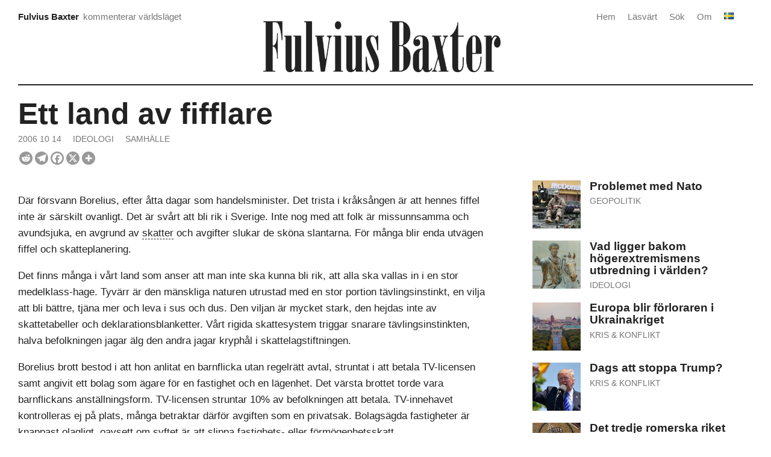

--- FILE ---
content_type: text/html; charset=UTF-8
request_url: https://fulviusbaxter.com/ett-land-av-fifflare/
body_size: 15888
content:
<!DOCTYPE html>
<html lang="sv-SE" prefix="og: https://ogp.me/ns#">
<head>

<meta charset="UTF-8" />
<meta name="viewport" content="width=device-width" />


<!-- Sökmotoroptimering av Rank Math – https://rankmath.com/ -->
<title>Ett land av fifflare &ndash; Fulvius Baxter</title>
<meta name="description" content="Där försvann Borelius, efter åtta dagar som handelsminister. Det trista i kråksången är att hennes fiffel inte är särskilt ovanligt. Det är svårt att bli rik"/>
<meta name="robots" content="follow, index, max-snippet:-1, max-video-preview:-1, max-image-preview:large"/>
<link rel="canonical" href="https://fulviusbaxter.com/ett-land-av-fifflare/" />
<meta property="og:locale" content="sv_SE" />
<meta property="og:type" content="article" />
<meta property="og:title" content="Ett land av fifflare &ndash; Fulvius Baxter" />
<meta property="og:description" content="Där försvann Borelius, efter åtta dagar som handelsminister. Det trista i kråksången är att hennes fiffel inte är särskilt ovanligt. Det är svårt att bli rik" />
<meta property="og:url" content="https://fulviusbaxter.com/ett-land-av-fifflare/" />
<meta property="og:site_name" content="Fulvius Baxter" />
<meta property="article:publisher" content="https://www.facebook.com/fulviusbaxter/" />
<meta property="article:tag" content="Samhälle" />
<meta property="article:section" content="Ideologi" />
<meta property="og:image" content="https://fulviusbaxter.com/wp-content/uploads/2023/10/people-reading-newspapers-15.jpg" />
<meta property="og:image:secure_url" content="https://fulviusbaxter.com/wp-content/uploads/2023/10/people-reading-newspapers-15.jpg" />
<meta property="og:image:width" content="1000" />
<meta property="og:image:height" content="714" />
<meta property="og:image:alt" content="Ett land av fifflare" />
<meta property="og:image:type" content="image/jpeg" />
<meta property="article:published_time" content="2006-10-14T23:51:44+03:00" />
<meta name="twitter:card" content="summary_large_image" />
<meta name="twitter:title" content="Ett land av fifflare &ndash; Fulvius Baxter" />
<meta name="twitter:description" content="Där försvann Borelius, efter åtta dagar som handelsminister. Det trista i kråksången är att hennes fiffel inte är särskilt ovanligt. Det är svårt att bli rik" />
<meta name="twitter:site" content="@fulviusbaxter" />
<meta name="twitter:creator" content="@fulviusbaxter" />
<meta name="twitter:image" content="https://fulviusbaxter.com/wp-content/uploads/2023/10/people-reading-newspapers-15.jpg" />
<meta name="twitter:label1" content="Skriven av" />
<meta name="twitter:data1" content="Fulvius Baxter" />
<meta name="twitter:label2" content="Lästid" />
<meta name="twitter:data2" content="1 minut" />
<script type="application/ld+json" class="rank-math-schema">{"@context":"https://schema.org","@graph":[{"@type":["Person","Organization"],"@id":"https://fulviusbaxter.com/#person","name":"Fulvius Baxter","sameAs":["https://www.facebook.com/fulviusbaxter/","https://twitter.com/fulviusbaxter"],"logo":{"@type":"ImageObject","@id":"https://fulviusbaxter.com/#logo","url":"https://fulviusbaxter.com/wp-content/uploads/2024/06/fulvius-baxter-logo.png","contentUrl":"https://fulviusbaxter.com/wp-content/uploads/2024/06/fulvius-baxter-logo.png","caption":"Fulvius Baxter","inLanguage":"sv-SE","width":"1600","height":"346"},"image":{"@type":"ImageObject","@id":"https://fulviusbaxter.com/#logo","url":"https://fulviusbaxter.com/wp-content/uploads/2024/06/fulvius-baxter-logo.png","contentUrl":"https://fulviusbaxter.com/wp-content/uploads/2024/06/fulvius-baxter-logo.png","caption":"Fulvius Baxter","inLanguage":"sv-SE","width":"1600","height":"346"}},{"@type":"WebSite","@id":"https://fulviusbaxter.com/#website","url":"https://fulviusbaxter.com","name":"Fulvius Baxter","alternateName":"Kommenterar den externa situationen","publisher":{"@id":"https://fulviusbaxter.com/#person"},"inLanguage":"sv-SE"},{"@type":"ImageObject","@id":"https://fulviusbaxter.com/wp-content/uploads/2023/10/people-reading-newspapers-15.jpg","url":"https://fulviusbaxter.com/wp-content/uploads/2023/10/people-reading-newspapers-15.jpg","width":"1000","height":"714","inLanguage":"sv-SE"},{"@type":"WebPage","@id":"https://fulviusbaxter.com/ett-land-av-fifflare/#webpage","url":"https://fulviusbaxter.com/ett-land-av-fifflare/","name":"Ett land av fifflare &ndash; Fulvius Baxter","datePublished":"2006-10-14T23:51:44+03:00","dateModified":"2006-10-14T23:51:44+03:00","isPartOf":{"@id":"https://fulviusbaxter.com/#website"},"primaryImageOfPage":{"@id":"https://fulviusbaxter.com/wp-content/uploads/2023/10/people-reading-newspapers-15.jpg"},"inLanguage":"sv-SE"},{"@type":"Person","@id":"https://fulviusbaxter.com/author/ra7a7uillox/","name":"Fulvius Baxter","url":"https://fulviusbaxter.com/author/ra7a7uillox/","image":{"@type":"ImageObject","@id":"https://secure.gravatar.com/avatar/baa6115b59799ebf97c0529a6338b76a9d75dc93ef7f00d8bfcc9413f50d78a2?s=96&amp;d=retro&amp;r=g","url":"https://secure.gravatar.com/avatar/baa6115b59799ebf97c0529a6338b76a9d75dc93ef7f00d8bfcc9413f50d78a2?s=96&amp;d=retro&amp;r=g","caption":"Fulvius Baxter","inLanguage":"sv-SE"},"sameAs":["https://twitter.com/fulviusbaxter"]},{"@type":"Article","headline":"Ett land av fifflare","datePublished":"2006-10-14T23:51:44+03:00","dateModified":"2006-10-14T23:51:44+03:00","articleSection":"Ideologi","author":{"@id":"https://fulviusbaxter.com/author/ra7a7uillox/","name":"Fulvius Baxter"},"publisher":{"@id":"https://fulviusbaxter.com/#person"},"description":"D\u00e4r f\u00f6rsvann Borelius, efter \u00e5tta dagar som handelsminister. Det trista i kr\u00e5ks\u00e5ngen \u00e4r att hennes fiffel inte \u00e4r s\u00e4rskilt ovanligt. Det \u00e4r sv\u00e5rt att bli rik i Sverige. Inte nog med att folk \u00e4r missunnsamma och avundsjuka, en avgrund av skatter och avgifter slukar de sk\u00f6na slantarna. F\u00f6r m\u00e5nga blir enda utv\u00e4gen fiffel och skatteplanering.","name":"Ett land av fifflare","@id":"https://fulviusbaxter.com/ett-land-av-fifflare/#richSnippet","isPartOf":{"@id":"https://fulviusbaxter.com/ett-land-av-fifflare/#webpage"},"image":{"@id":"https://fulviusbaxter.com/wp-content/uploads/2023/10/people-reading-newspapers-15.jpg"},"inLanguage":"sv-SE","mainEntityOfPage":{"@id":"https://fulviusbaxter.com/ett-land-av-fifflare/#webpage"}}]}</script>
<!-- /Rank Math SEO-tillägg för WordPress -->

<link rel="alternate" type="application/rss+xml" title="Fulvius Baxter &raquo; Webbflöde" href="https://fulviusbaxter.com/feed/" />
<link rel="alternate" type="application/rss+xml" title="Fulvius Baxter &raquo; Kommentarsflöde" href="https://fulviusbaxter.com/comments/feed/" />
<link rel="alternate" type="application/rss+xml" title="Fulvius Baxter &raquo; Kommentarsflöde för Ett land av fifflare" href="https://fulviusbaxter.com/ett-land-av-fifflare/feed/" />
<link rel="alternate" title="oEmbed (JSON)" type="application/json+oembed" href="https://fulviusbaxter.com/wp-json/oembed/1.0/embed?url=https%3A%2F%2Ffulviusbaxter.com%2Fett-land-av-fifflare%2F&#038;lang=sv" />
<link rel="alternate" title="oEmbed (XML)" type="text/xml+oembed" href="https://fulviusbaxter.com/wp-json/oembed/1.0/embed?url=https%3A%2F%2Ffulviusbaxter.com%2Fett-land-av-fifflare%2F&#038;format=xml&#038;lang=sv" />
<style id='wp-img-auto-sizes-contain-inline-css' type='text/css'>
img:is([sizes=auto i],[sizes^="auto," i]){contain-intrinsic-size:3000px 1500px}
/*# sourceURL=wp-img-auto-sizes-contain-inline-css */
</style>
<link rel='stylesheet' id='wpra-lightbox-css' href='https://fulviusbaxter.com/wp-content/plugins/wp-rss-aggregator/core/css/jquery-colorbox.css?ver=1.4.33.1769433519' type='text/css' media='all' />
<style id='wp-block-library-inline-css' type='text/css'>
:root{--wp-block-synced-color:#7a00df;--wp-block-synced-color--rgb:122,0,223;--wp-bound-block-color:var(--wp-block-synced-color);--wp-editor-canvas-background:#ddd;--wp-admin-theme-color:#007cba;--wp-admin-theme-color--rgb:0,124,186;--wp-admin-theme-color-darker-10:#006ba1;--wp-admin-theme-color-darker-10--rgb:0,107,160.5;--wp-admin-theme-color-darker-20:#005a87;--wp-admin-theme-color-darker-20--rgb:0,90,135;--wp-admin-border-width-focus:2px}@media (min-resolution:192dpi){:root{--wp-admin-border-width-focus:1.5px}}.wp-element-button{cursor:pointer}:root .has-very-light-gray-background-color{background-color:#eee}:root .has-very-dark-gray-background-color{background-color:#313131}:root .has-very-light-gray-color{color:#eee}:root .has-very-dark-gray-color{color:#313131}:root .has-vivid-green-cyan-to-vivid-cyan-blue-gradient-background{background:linear-gradient(135deg,#00d084,#0693e3)}:root .has-purple-crush-gradient-background{background:linear-gradient(135deg,#34e2e4,#4721fb 50%,#ab1dfe)}:root .has-hazy-dawn-gradient-background{background:linear-gradient(135deg,#faaca8,#dad0ec)}:root .has-subdued-olive-gradient-background{background:linear-gradient(135deg,#fafae1,#67a671)}:root .has-atomic-cream-gradient-background{background:linear-gradient(135deg,#fdd79a,#004a59)}:root .has-nightshade-gradient-background{background:linear-gradient(135deg,#330968,#31cdcf)}:root .has-midnight-gradient-background{background:linear-gradient(135deg,#020381,#2874fc)}:root{--wp--preset--font-size--normal:16px;--wp--preset--font-size--huge:42px}.has-regular-font-size{font-size:1em}.has-larger-font-size{font-size:2.625em}.has-normal-font-size{font-size:var(--wp--preset--font-size--normal)}.has-huge-font-size{font-size:var(--wp--preset--font-size--huge)}.has-text-align-center{text-align:center}.has-text-align-left{text-align:left}.has-text-align-right{text-align:right}.has-fit-text{white-space:nowrap!important}#end-resizable-editor-section{display:none}.aligncenter{clear:both}.items-justified-left{justify-content:flex-start}.items-justified-center{justify-content:center}.items-justified-right{justify-content:flex-end}.items-justified-space-between{justify-content:space-between}.screen-reader-text{border:0;clip-path:inset(50%);height:1px;margin:-1px;overflow:hidden;padding:0;position:absolute;width:1px;word-wrap:normal!important}.screen-reader-text:focus{background-color:#ddd;clip-path:none;color:#444;display:block;font-size:1em;height:auto;left:5px;line-height:normal;padding:15px 23px 14px;text-decoration:none;top:5px;width:auto;z-index:100000}html :where(.has-border-color){border-style:solid}html :where([style*=border-top-color]){border-top-style:solid}html :where([style*=border-right-color]){border-right-style:solid}html :where([style*=border-bottom-color]){border-bottom-style:solid}html :where([style*=border-left-color]){border-left-style:solid}html :where([style*=border-width]){border-style:solid}html :where([style*=border-top-width]){border-top-style:solid}html :where([style*=border-right-width]){border-right-style:solid}html :where([style*=border-bottom-width]){border-bottom-style:solid}html :where([style*=border-left-width]){border-left-style:solid}html :where(img[class*=wp-image-]){height:auto;max-width:100%}:where(figure){margin:0 0 1em}html :where(.is-position-sticky){--wp-admin--admin-bar--position-offset:var(--wp-admin--admin-bar--height,0px)}@media screen and (max-width:600px){html :where(.is-position-sticky){--wp-admin--admin-bar--position-offset:0px}}

/*# sourceURL=wp-block-library-inline-css */
</style><style id='global-styles-inline-css' type='text/css'>
:root{--wp--preset--aspect-ratio--square: 1;--wp--preset--aspect-ratio--4-3: 4/3;--wp--preset--aspect-ratio--3-4: 3/4;--wp--preset--aspect-ratio--3-2: 3/2;--wp--preset--aspect-ratio--2-3: 2/3;--wp--preset--aspect-ratio--16-9: 16/9;--wp--preset--aspect-ratio--9-16: 9/16;--wp--preset--color--black: #000000;--wp--preset--color--cyan-bluish-gray: #abb8c3;--wp--preset--color--white: #ffffff;--wp--preset--color--pale-pink: #f78da7;--wp--preset--color--vivid-red: #cf2e2e;--wp--preset--color--luminous-vivid-orange: #ff6900;--wp--preset--color--luminous-vivid-amber: #fcb900;--wp--preset--color--light-green-cyan: #7bdcb5;--wp--preset--color--vivid-green-cyan: #00d084;--wp--preset--color--pale-cyan-blue: #8ed1fc;--wp--preset--color--vivid-cyan-blue: #0693e3;--wp--preset--color--vivid-purple: #9b51e0;--wp--preset--gradient--vivid-cyan-blue-to-vivid-purple: linear-gradient(135deg,rgb(6,147,227) 0%,rgb(155,81,224) 100%);--wp--preset--gradient--light-green-cyan-to-vivid-green-cyan: linear-gradient(135deg,rgb(122,220,180) 0%,rgb(0,208,130) 100%);--wp--preset--gradient--luminous-vivid-amber-to-luminous-vivid-orange: linear-gradient(135deg,rgb(252,185,0) 0%,rgb(255,105,0) 100%);--wp--preset--gradient--luminous-vivid-orange-to-vivid-red: linear-gradient(135deg,rgb(255,105,0) 0%,rgb(207,46,46) 100%);--wp--preset--gradient--very-light-gray-to-cyan-bluish-gray: linear-gradient(135deg,rgb(238,238,238) 0%,rgb(169,184,195) 100%);--wp--preset--gradient--cool-to-warm-spectrum: linear-gradient(135deg,rgb(74,234,220) 0%,rgb(151,120,209) 20%,rgb(207,42,186) 40%,rgb(238,44,130) 60%,rgb(251,105,98) 80%,rgb(254,248,76) 100%);--wp--preset--gradient--blush-light-purple: linear-gradient(135deg,rgb(255,206,236) 0%,rgb(152,150,240) 100%);--wp--preset--gradient--blush-bordeaux: linear-gradient(135deg,rgb(254,205,165) 0%,rgb(254,45,45) 50%,rgb(107,0,62) 100%);--wp--preset--gradient--luminous-dusk: linear-gradient(135deg,rgb(255,203,112) 0%,rgb(199,81,192) 50%,rgb(65,88,208) 100%);--wp--preset--gradient--pale-ocean: linear-gradient(135deg,rgb(255,245,203) 0%,rgb(182,227,212) 50%,rgb(51,167,181) 100%);--wp--preset--gradient--electric-grass: linear-gradient(135deg,rgb(202,248,128) 0%,rgb(113,206,126) 100%);--wp--preset--gradient--midnight: linear-gradient(135deg,rgb(2,3,129) 0%,rgb(40,116,252) 100%);--wp--preset--font-size--small: 13px;--wp--preset--font-size--medium: 20px;--wp--preset--font-size--large: 36px;--wp--preset--font-size--x-large: 42px;--wp--preset--spacing--20: 0.44rem;--wp--preset--spacing--30: 0.67rem;--wp--preset--spacing--40: 1rem;--wp--preset--spacing--50: 1.5rem;--wp--preset--spacing--60: 2.25rem;--wp--preset--spacing--70: 3.38rem;--wp--preset--spacing--80: 5.06rem;--wp--preset--shadow--natural: 6px 6px 9px rgba(0, 0, 0, 0.2);--wp--preset--shadow--deep: 12px 12px 50px rgba(0, 0, 0, 0.4);--wp--preset--shadow--sharp: 6px 6px 0px rgba(0, 0, 0, 0.2);--wp--preset--shadow--outlined: 6px 6px 0px -3px rgb(255, 255, 255), 6px 6px rgb(0, 0, 0);--wp--preset--shadow--crisp: 6px 6px 0px rgb(0, 0, 0);}:where(.is-layout-flex){gap: 0.5em;}:where(.is-layout-grid){gap: 0.5em;}body .is-layout-flex{display: flex;}.is-layout-flex{flex-wrap: wrap;align-items: center;}.is-layout-flex > :is(*, div){margin: 0;}body .is-layout-grid{display: grid;}.is-layout-grid > :is(*, div){margin: 0;}:where(.wp-block-columns.is-layout-flex){gap: 2em;}:where(.wp-block-columns.is-layout-grid){gap: 2em;}:where(.wp-block-post-template.is-layout-flex){gap: 1.25em;}:where(.wp-block-post-template.is-layout-grid){gap: 1.25em;}.has-black-color{color: var(--wp--preset--color--black) !important;}.has-cyan-bluish-gray-color{color: var(--wp--preset--color--cyan-bluish-gray) !important;}.has-white-color{color: var(--wp--preset--color--white) !important;}.has-pale-pink-color{color: var(--wp--preset--color--pale-pink) !important;}.has-vivid-red-color{color: var(--wp--preset--color--vivid-red) !important;}.has-luminous-vivid-orange-color{color: var(--wp--preset--color--luminous-vivid-orange) !important;}.has-luminous-vivid-amber-color{color: var(--wp--preset--color--luminous-vivid-amber) !important;}.has-light-green-cyan-color{color: var(--wp--preset--color--light-green-cyan) !important;}.has-vivid-green-cyan-color{color: var(--wp--preset--color--vivid-green-cyan) !important;}.has-pale-cyan-blue-color{color: var(--wp--preset--color--pale-cyan-blue) !important;}.has-vivid-cyan-blue-color{color: var(--wp--preset--color--vivid-cyan-blue) !important;}.has-vivid-purple-color{color: var(--wp--preset--color--vivid-purple) !important;}.has-black-background-color{background-color: var(--wp--preset--color--black) !important;}.has-cyan-bluish-gray-background-color{background-color: var(--wp--preset--color--cyan-bluish-gray) !important;}.has-white-background-color{background-color: var(--wp--preset--color--white) !important;}.has-pale-pink-background-color{background-color: var(--wp--preset--color--pale-pink) !important;}.has-vivid-red-background-color{background-color: var(--wp--preset--color--vivid-red) !important;}.has-luminous-vivid-orange-background-color{background-color: var(--wp--preset--color--luminous-vivid-orange) !important;}.has-luminous-vivid-amber-background-color{background-color: var(--wp--preset--color--luminous-vivid-amber) !important;}.has-light-green-cyan-background-color{background-color: var(--wp--preset--color--light-green-cyan) !important;}.has-vivid-green-cyan-background-color{background-color: var(--wp--preset--color--vivid-green-cyan) !important;}.has-pale-cyan-blue-background-color{background-color: var(--wp--preset--color--pale-cyan-blue) !important;}.has-vivid-cyan-blue-background-color{background-color: var(--wp--preset--color--vivid-cyan-blue) !important;}.has-vivid-purple-background-color{background-color: var(--wp--preset--color--vivid-purple) !important;}.has-black-border-color{border-color: var(--wp--preset--color--black) !important;}.has-cyan-bluish-gray-border-color{border-color: var(--wp--preset--color--cyan-bluish-gray) !important;}.has-white-border-color{border-color: var(--wp--preset--color--white) !important;}.has-pale-pink-border-color{border-color: var(--wp--preset--color--pale-pink) !important;}.has-vivid-red-border-color{border-color: var(--wp--preset--color--vivid-red) !important;}.has-luminous-vivid-orange-border-color{border-color: var(--wp--preset--color--luminous-vivid-orange) !important;}.has-luminous-vivid-amber-border-color{border-color: var(--wp--preset--color--luminous-vivid-amber) !important;}.has-light-green-cyan-border-color{border-color: var(--wp--preset--color--light-green-cyan) !important;}.has-vivid-green-cyan-border-color{border-color: var(--wp--preset--color--vivid-green-cyan) !important;}.has-pale-cyan-blue-border-color{border-color: var(--wp--preset--color--pale-cyan-blue) !important;}.has-vivid-cyan-blue-border-color{border-color: var(--wp--preset--color--vivid-cyan-blue) !important;}.has-vivid-purple-border-color{border-color: var(--wp--preset--color--vivid-purple) !important;}.has-vivid-cyan-blue-to-vivid-purple-gradient-background{background: var(--wp--preset--gradient--vivid-cyan-blue-to-vivid-purple) !important;}.has-light-green-cyan-to-vivid-green-cyan-gradient-background{background: var(--wp--preset--gradient--light-green-cyan-to-vivid-green-cyan) !important;}.has-luminous-vivid-amber-to-luminous-vivid-orange-gradient-background{background: var(--wp--preset--gradient--luminous-vivid-amber-to-luminous-vivid-orange) !important;}.has-luminous-vivid-orange-to-vivid-red-gradient-background{background: var(--wp--preset--gradient--luminous-vivid-orange-to-vivid-red) !important;}.has-very-light-gray-to-cyan-bluish-gray-gradient-background{background: var(--wp--preset--gradient--very-light-gray-to-cyan-bluish-gray) !important;}.has-cool-to-warm-spectrum-gradient-background{background: var(--wp--preset--gradient--cool-to-warm-spectrum) !important;}.has-blush-light-purple-gradient-background{background: var(--wp--preset--gradient--blush-light-purple) !important;}.has-blush-bordeaux-gradient-background{background: var(--wp--preset--gradient--blush-bordeaux) !important;}.has-luminous-dusk-gradient-background{background: var(--wp--preset--gradient--luminous-dusk) !important;}.has-pale-ocean-gradient-background{background: var(--wp--preset--gradient--pale-ocean) !important;}.has-electric-grass-gradient-background{background: var(--wp--preset--gradient--electric-grass) !important;}.has-midnight-gradient-background{background: var(--wp--preset--gradient--midnight) !important;}.has-small-font-size{font-size: var(--wp--preset--font-size--small) !important;}.has-medium-font-size{font-size: var(--wp--preset--font-size--medium) !important;}.has-large-font-size{font-size: var(--wp--preset--font-size--large) !important;}.has-x-large-font-size{font-size: var(--wp--preset--font-size--x-large) !important;}
/*# sourceURL=global-styles-inline-css */
</style>

<style id='classic-theme-styles-inline-css' type='text/css'>
/*! This file is auto-generated */
.wp-block-button__link{color:#fff;background-color:#32373c;border-radius:9999px;box-shadow:none;text-decoration:none;padding:calc(.667em + 2px) calc(1.333em + 2px);font-size:1.125em}.wp-block-file__button{background:#32373c;color:#fff;text-decoration:none}
/*# sourceURL=/wp-includes/css/classic-themes.min.css */
</style>
<link rel='stylesheet' id='fasterix-style-css' href='https://fulviusbaxter.com/wp-content/themes/fasterix/style.css?ver=6.9.1769433519' type='text/css' media='all' />
<link rel='stylesheet' id='front_end_css-css' href='https://fulviusbaxter.com/wp-content/plugins/broken-link-notifier/includes/css/results-front.min.css?ver=1.3.4.1769433519' type='text/css' media='all' />
<link rel='stylesheet' id='heateor_sss_frontend_css-css' href='https://fulviusbaxter.com/wp-content/plugins/sassy-social-share/public/css/sassy-social-share-public.css?ver=3.3.79.1769433519' type='text/css' media='all' />
<style id='heateor_sss_frontend_css-inline-css' type='text/css'>
.heateor_sss_button_instagram span.heateor_sss_svg,a.heateor_sss_instagram span.heateor_sss_svg{background:radial-gradient(circle at 30% 107%,#fdf497 0,#fdf497 5%,#fd5949 45%,#d6249f 60%,#285aeb 90%)}div.heateor_sss_horizontal_sharing a.heateor_sss_button_instagram span{background:#999999!important;}div.heateor_sss_standard_follow_icons_container a.heateor_sss_button_instagram span{background:#999999}div.heateor_sss_horizontal_sharing a.heateor_sss_button_instagram span:hover{background:#000000!important;}div.heateor_sss_standard_follow_icons_container a.heateor_sss_button_instagram span:hover{background:#000000}.heateor_sss_horizontal_sharing .heateor_sss_svg,.heateor_sss_standard_follow_icons_container .heateor_sss_svg{background-color:#999999!important;background:#999999!important;color:#ffffff;border-width:0px;border-style:solid;border-color:transparent}div.heateor_sss_horizontal_sharing span.heateor_sss_svg svg:hover path:not(.heateor_sss_no_fill),div.heateor_sss_horizontal_sharing span.heateor_sss_svg svg:hover ellipse, div.heateor_sss_horizontal_sharing span.heateor_sss_svg svg:hover circle, div.heateor_sss_horizontal_sharing span.heateor_sss_svg svg:hover polygon, div.heateor_sss_horizontal_sharing span.heateor_sss_svg svg:hover rect:not(.heateor_sss_no_fill){fill:#ffffff}div.heateor_sss_horizontal_sharing span.heateor_sss_svg svg:hover path.heateor_sss_svg_stroke, div.heateor_sss_horizontal_sharing span.heateor_sss_svg svg:hover rect.heateor_sss_svg_stroke{stroke:#ffffff}.heateor_sss_horizontal_sharing span.heateor_sss_svg:hover,.heateor_sss_standard_follow_icons_container span.heateor_sss_svg:hover{background-color:#000000!important;background:#000000!importantcolor:#ffffff;border-color:transparent;}.heateor_sss_vertical_sharing span.heateor_sss_svg,.heateor_sss_floating_follow_icons_container span.heateor_sss_svg{color:#fff;border-width:0px;border-style:solid;border-color:transparent;}.heateor_sss_vertical_sharing span.heateor_sss_svg:hover,.heateor_sss_floating_follow_icons_container span.heateor_sss_svg:hover{border-color:transparent;}@media screen and (max-width:783px) {.heateor_sss_vertical_sharing{display:none!important}}
/*# sourceURL=heateor_sss_frontend_css-inline-css */
</style>
<script type="text/javascript" async src="https://fulviusbaxter.com/wp-content/plugins/burst-statistics/assets/js/timeme/timeme.min.js?ver=1769161889.1769433519" id="burst-timeme-js"></script>
<script type="text/javascript" async src="https://fulviusbaxter.com/wp-content/uploads/burst/js/burst.min.js?ver=1769953301.1769433519" id="burst-js"></script>
<script type="text/javascript" src="https://fulviusbaxter.com/wp-includes/js/jquery/jquery.min.js?ver=3.7.1.1769433519" id="jquery-core-js"></script>
<script type="text/javascript" src="https://fulviusbaxter.com/wp-includes/js/jquery/jquery-migrate.min.js?ver=3.4.1.1769433519" id="jquery-migrate-js"></script>
<link rel="https://api.w.org/" href="https://fulviusbaxter.com/wp-json/" /><link rel="alternate" title="JSON" type="application/json" href="https://fulviusbaxter.com/wp-json/wp/v2/posts/160" /><link rel="EditURI" type="application/rsd+xml" title="RSD" href="https://fulviusbaxter.com/xmlrpc.php?rsd" />
<meta name="generator" content="WordPress 6.9" />
<link rel='shortlink' href='https://fulviusbaxter.com/?p=160' />
<link rel="icon" href="https://fulviusbaxter.com/wp-content/uploads/2024/12/fulvius-fav-round-b-150x150.png" sizes="32x32" />
<link rel="icon" href="https://fulviusbaxter.com/wp-content/uploads/2024/12/fulvius-fav-round-b-400x400.png" sizes="192x192" />
<link rel="apple-touch-icon" href="https://fulviusbaxter.com/wp-content/uploads/2024/12/fulvius-fav-round-b-400x400.png" />
<meta name="msapplication-TileImage" content="https://fulviusbaxter.com/wp-content/uploads/2024/12/fulvius-fav-round-b-400x400.png" />
<link rel='stylesheet' id='mailpoet_custom_fonts_0-css' href='https://fonts.googleapis.com/css?family=Abril+FatFace%3A400%2C400i%2C700%2C700i%7CAlegreya%3A400%2C400i%2C700%2C700i%7CAlegreya+Sans%3A400%2C400i%2C700%2C700i%7CAmatic+SC%3A400%2C400i%2C700%2C700i%7CAnonymous+Pro%3A400%2C400i%2C700%2C700i%7CArchitects+Daughter%3A400%2C400i%2C700%2C700i%7CArchivo%3A400%2C400i%2C700%2C700i%7CArchivo+Narrow%3A400%2C400i%2C700%2C700i%7CAsap%3A400%2C400i%2C700%2C700i%7CBarlow%3A400%2C400i%2C700%2C700i%7CBioRhyme%3A400%2C400i%2C700%2C700i%7CBonbon%3A400%2C400i%2C700%2C700i%7CCabin%3A400%2C400i%2C700%2C700i%7CCairo%3A400%2C400i%2C700%2C700i%7CCardo%3A400%2C400i%2C700%2C700i%7CChivo%3A400%2C400i%2C700%2C700i%7CConcert+One%3A400%2C400i%2C700%2C700i%7CCormorant%3A400%2C400i%2C700%2C700i%7CCrimson+Text%3A400%2C400i%2C700%2C700i%7CEczar%3A400%2C400i%2C700%2C700i%7CExo+2%3A400%2C400i%2C700%2C700i%7CFira+Sans%3A400%2C400i%2C700%2C700i%7CFjalla+One%3A400%2C400i%2C700%2C700i%7CFrank+Ruhl+Libre%3A400%2C400i%2C700%2C700i%7CGreat+Vibes%3A400%2C400i%2C700%2C700i&#038;ver=6.9.1769433519' type='text/css' media='all' />
<link rel='stylesheet' id='mailpoet_custom_fonts_1-css' href='https://fonts.googleapis.com/css?family=Heebo%3A400%2C400i%2C700%2C700i%7CIBM+Plex%3A400%2C400i%2C700%2C700i%7CInconsolata%3A400%2C400i%2C700%2C700i%7CIndie+Flower%3A400%2C400i%2C700%2C700i%7CInknut+Antiqua%3A400%2C400i%2C700%2C700i%7CInter%3A400%2C400i%2C700%2C700i%7CKarla%3A400%2C400i%2C700%2C700i%7CLibre+Baskerville%3A400%2C400i%2C700%2C700i%7CLibre+Franklin%3A400%2C400i%2C700%2C700i%7CMontserrat%3A400%2C400i%2C700%2C700i%7CNeuton%3A400%2C400i%2C700%2C700i%7CNotable%3A400%2C400i%2C700%2C700i%7CNothing+You+Could+Do%3A400%2C400i%2C700%2C700i%7CNoto+Sans%3A400%2C400i%2C700%2C700i%7CNunito%3A400%2C400i%2C700%2C700i%7COld+Standard+TT%3A400%2C400i%2C700%2C700i%7COxygen%3A400%2C400i%2C700%2C700i%7CPacifico%3A400%2C400i%2C700%2C700i%7CPoppins%3A400%2C400i%2C700%2C700i%7CProza+Libre%3A400%2C400i%2C700%2C700i%7CPT+Sans%3A400%2C400i%2C700%2C700i%7CPT+Serif%3A400%2C400i%2C700%2C700i%7CRakkas%3A400%2C400i%2C700%2C700i%7CReenie+Beanie%3A400%2C400i%2C700%2C700i%7CRoboto+Slab%3A400%2C400i%2C700%2C700i&#038;ver=6.9.1769433519' type='text/css' media='all' />
<link rel='stylesheet' id='mailpoet_custom_fonts_2-css' href='https://fonts.googleapis.com/css?family=Ropa+Sans%3A400%2C400i%2C700%2C700i%7CRubik%3A400%2C400i%2C700%2C700i%7CShadows+Into+Light%3A400%2C400i%2C700%2C700i%7CSpace+Mono%3A400%2C400i%2C700%2C700i%7CSpectral%3A400%2C400i%2C700%2C700i%7CSue+Ellen+Francisco%3A400%2C400i%2C700%2C700i%7CTitillium+Web%3A400%2C400i%2C700%2C700i%7CUbuntu%3A400%2C400i%2C700%2C700i%7CVarela%3A400%2C400i%2C700%2C700i%7CVollkorn%3A400%2C400i%2C700%2C700i%7CWork+Sans%3A400%2C400i%2C700%2C700i%7CYatra+One%3A400%2C400i%2C700%2C700i&#038;ver=6.9.1769433519' type='text/css' media='all' />
<link rel='stylesheet' id='mailpoet_public-css' href='https://fulviusbaxter.com/wp-content/plugins/mailpoet/assets/dist/css/mailpoet-public.eb66e3ab.css?ver=6.9.1769433519' type='text/css' media='all' />
</head>

<body class="wp-singular post-template-default single single-post postid-160 single-format-standard wp-custom-logo wp-embed-responsive wp-theme-fasterix" data-burst_id="160" data-burst_type="post">
		
	
<div id="wrapper">
	
    <div id="header">
		
		<div id="header-area">
				
<!-- COMPARTMENT 1 -->
			
				<div class="header-compartment">
					<div id="header-text">
							<a href="https://fulviusbaxter.com/" >
								<div class="site-title">Fulvius Baxter</div></a>
							<div class="site-description">kommenterar världsläget</div>
					</div>
				</div>
				
<!-- COMPARTMENT 2 -->
			
				<div class="header-compartment">
					<div id="logo">
						<a href="https://fulviusbaxter.com/" class="custom-logo-link" rel="home"><img width="1600" height="346" src="https://fulviusbaxter.com/wp-content/uploads/2024/06/fulvius-baxter-logo.png" class="custom-logo" alt="Fulvius Baxter" decoding="async" fetchpriority="high" srcset="https://fulviusbaxter.com/wp-content/uploads/2024/06/fulvius-baxter-logo.png 1600w, https://fulviusbaxter.com/wp-content/uploads/2024/06/fulvius-baxter-logo-400x87.png 400w, https://fulviusbaxter.com/wp-content/uploads/2024/06/fulvius-baxter-logo-800x173.png 800w, https://fulviusbaxter.com/wp-content/uploads/2024/06/fulvius-baxter-logo-768x166.png 768w, https://fulviusbaxter.com/wp-content/uploads/2024/06/fulvius-baxter-logo-1536x332.png 1536w, https://fulviusbaxter.com/wp-content/uploads/2024/06/fulvius-baxter-logo-1320x285.png 1320w" sizes="(max-width: 1600px) 100vw, 1600px" /></a>	
					</div>
				</div>
			
<!-- COMPARTMENT 3 -->
			
				<div class="header-compartment">
					<div id="primmenu" class="nav"><ul id="menu-swe-menu" class="menu"><li id="menu-item-408006-sv" class="lang-item lang-item-70 lang-item-sv current-lang lang-item-first menu-item menu-item-type-custom menu-item-object-custom menu-item-408006-sv"><a href="https://fulviusbaxter.com/ett-land-av-fifflare/" hreflang="sv-SE" lang="sv-SE"><img src="[data-uri]" alt="Svenska" width="16" height="11" style="width: 16px; height: 11px;" /></a></li>
<li id="menu-item-487927" class="menu-item menu-item-type-post_type menu-item-object-page menu-item-487927"><a href="https://fulviusbaxter.com/om/">Om</a></li>
<li id="menu-item-428447" class="menu-item menu-item-type-custom menu-item-object-custom menu-item-428447"><a href="https://fulviusbaxter.com/?s">Sök</a></li>
<li id="menu-item-90696" class="menu-item menu-item-type-post_type menu-item-object-page menu-item-90696"><a href="https://fulviusbaxter.com/lasvart/">Läsvärt</a></li>
<li id="menu-item-156164" class="menu-item menu-item-type-custom menu-item-object-custom menu-item-home menu-item-156164"><a href="https://fulviusbaxter.com">Hem</a></li>
</ul></div>					<div class="clear-all"></div>
				</div>
					<div class="clear-all"></div>
		</div>

	</div>


 


	         
		<div class="post-title">

			<h1 class="entry-title">Ett land av fifflare</h1>
			
<div class="postmetadata"> 
	
	<span class="date updated">

						<a href="https://fulviusbaxter.com/2006/10/14/">2006 10 14</a>

	</span>
	
			<a href="https://fulviusbaxter.com/demokrati/" rel="category tag">Ideologi</a>			
			<a href="https://fulviusbaxter.com/etikett/samhalle/" rel="tag">Samhälle</a>
</div>

		</div>
        
	<div id="content">

	<div class="post">

		<div class="entry">
			<div class='heateorSssClear'></div><div  class='heateor_sss_sharing_container heateor_sss_horizontal_sharing' data-heateor-sss-href='https://fulviusbaxter.com/ett-land-av-fifflare/'><div class='heateor_sss_sharing_title' style="font-weight:bold" ></div><div class="heateor_sss_sharing_ul"><a aria-label="Reddit" class="heateor_sss_button_reddit" href="https://reddit.com/submit?url=https%3A%2F%2Ffulviusbaxter.com%2Fett-land-av-fifflare%2F&title=Ett%20land%20av%20fifflare" title="Reddit" rel="nofollow noopener" target="_blank" style="font-size:32px!important;box-shadow:none;display:inline-block;vertical-align:middle"><span class="heateor_sss_svg heateor_sss_s__default heateor_sss_s_reddit" style="background-color:#ff5700;width:22px;height:22px;border-radius:999px;display:inline-block;opacity:1;float:left;font-size:32px;box-shadow:none;display:inline-block;font-size:16px;padding:0 4px;vertical-align:middle;background-repeat:repeat;overflow:hidden;padding:0;cursor:pointer;box-sizing:content-box"><svg style="display:block;border-radius:999px;" focusable="false" aria-hidden="true" xmlns="http://www.w3.org/2000/svg" width="100%" height="100%" viewBox="-3.5 -3.5 39 39"><path d="M28.543 15.774a2.953 2.953 0 0 0-2.951-2.949 2.882 2.882 0 0 0-1.9.713 14.075 14.075 0 0 0-6.85-2.044l1.38-4.349 3.768.884a2.452 2.452 0 1 0 .24-1.176l-4.274-1a.6.6 0 0 0-.709.4l-1.659 5.224a14.314 14.314 0 0 0-7.316 2.029 2.908 2.908 0 0 0-1.872-.681 2.942 2.942 0 0 0-1.618 5.4 5.109 5.109 0 0 0-.062.765c0 4.158 5.037 7.541 11.229 7.541s11.22-3.383 11.22-7.541a5.2 5.2 0 0 0-.053-.706 2.963 2.963 0 0 0 1.427-2.51zm-18.008 1.88a1.753 1.753 0 0 1 1.73-1.74 1.73 1.73 0 0 1 1.709 1.74 1.709 1.709 0 0 1-1.709 1.711 1.733 1.733 0 0 1-1.73-1.711zm9.565 4.968a5.573 5.573 0 0 1-4.081 1.272h-.032a5.576 5.576 0 0 1-4.087-1.272.6.6 0 0 1 .844-.854 4.5 4.5 0 0 0 3.238.927h.032a4.5 4.5 0 0 0 3.237-.927.6.6 0 1 1 .844.854zm-.331-3.256a1.726 1.726 0 1 1 1.709-1.712 1.717 1.717 0 0 1-1.712 1.712z" fill="#ffffff"/></svg></span></a><a aria-label="Telegram" class="heateor_sss_button_telegram" href="https://telegram.me/share/url?url=https%3A%2F%2Ffulviusbaxter.com%2Fett-land-av-fifflare%2F&text=Ett%20land%20av%20fifflare" title="Telegram" rel="nofollow noopener" target="_blank" style="font-size:32px!important;box-shadow:none;display:inline-block;vertical-align:middle"><span class="heateor_sss_svg heateor_sss_s__default heateor_sss_s_telegram" style="background-color:#3da5f1;width:22px;height:22px;border-radius:999px;display:inline-block;opacity:1;float:left;font-size:32px;box-shadow:none;display:inline-block;font-size:16px;padding:0 4px;vertical-align:middle;background-repeat:repeat;overflow:hidden;padding:0;cursor:pointer;box-sizing:content-box"><svg style="display:block;border-radius:999px;" focusable="false" aria-hidden="true" xmlns="http://www.w3.org/2000/svg" width="100%" height="100%" viewBox="0 0 32 32"><path fill="#ffffff" d="M25.515 6.896L6.027 14.41c-1.33.534-1.322 1.276-.243 1.606l5 1.56 1.72 5.66c.226.625.115.873.77.873.506 0 .73-.235 1.012-.51l2.43-2.363 5.056 3.734c.93.514 1.602.25 1.834-.863l3.32-15.638c.338-1.363-.52-1.98-1.41-1.577z"></path></svg></span></a><a aria-label="Facebook" class="heateor_sss_facebook" href="https://www.facebook.com/sharer/sharer.php?u=https%3A%2F%2Ffulviusbaxter.com%2Fett-land-av-fifflare%2F" title="Facebook" rel="nofollow noopener" target="_blank" style="font-size:32px!important;box-shadow:none;display:inline-block;vertical-align:middle"><span class="heateor_sss_svg" style="background-color:#0765FE;width:22px;height:22px;border-radius:999px;display:inline-block;opacity:1;float:left;font-size:32px;box-shadow:none;display:inline-block;font-size:16px;padding:0 4px;vertical-align:middle;background-repeat:repeat;overflow:hidden;padding:0;cursor:pointer;box-sizing:content-box"><svg style="display:block;border-radius:999px;" focusable="false" aria-hidden="true" xmlns="http://www.w3.org/2000/svg" width="100%" height="100%" viewBox="0 0 32 32"><path fill="#ffffff" d="M28 16c0-6.627-5.373-12-12-12S4 9.373 4 16c0 5.628 3.875 10.35 9.101 11.647v-7.98h-2.474V16H13.1v-1.58c0-4.085 1.849-5.978 5.859-5.978.76 0 2.072.15 2.608.298v3.325c-.283-.03-.775-.045-1.386-.045-1.967 0-2.728.745-2.728 2.683V16h3.92l-.673 3.667h-3.247v8.245C23.395 27.195 28 22.135 28 16Z"></path></svg></span></a><a aria-label="X" class="heateor_sss_button_x" href="https://twitter.com/intent/tweet?text=Ett%20land%20av%20fifflare&url=https%3A%2F%2Ffulviusbaxter.com%2Fett-land-av-fifflare%2F" title="X" rel="nofollow noopener" target="_blank" style="font-size:32px!important;box-shadow:none;display:inline-block;vertical-align:middle"><span class="heateor_sss_svg heateor_sss_s__default heateor_sss_s_x" style="background-color:#2a2a2a;width:22px;height:22px;border-radius:999px;display:inline-block;opacity:1;float:left;font-size:32px;box-shadow:none;display:inline-block;font-size:16px;padding:0 4px;vertical-align:middle;background-repeat:repeat;overflow:hidden;padding:0;cursor:pointer;box-sizing:content-box"><svg width="100%" height="100%" style="display:block;border-radius:999px;" focusable="false" aria-hidden="true" xmlns="http://www.w3.org/2000/svg" viewBox="0 0 32 32"><path fill="#ffffff" d="M21.751 7h3.067l-6.7 7.658L26 25.078h-6.172l-4.833-6.32-5.531 6.32h-3.07l7.167-8.19L6 7h6.328l4.37 5.777L21.75 7Zm-1.076 16.242h1.7L11.404 8.74H9.58l11.094 14.503Z"></path></svg></span></a><a class="heateor_sss_more" aria-label="More" title="More" rel="nofollow noopener" style="font-size: 32px!important;border:0;box-shadow:none;display:inline-block!important;font-size:16px;padding:0 4px;vertical-align: middle;display:inline;" href="https://fulviusbaxter.com/ett-land-av-fifflare/" onclick="event.preventDefault()"><span class="heateor_sss_svg" style="background-color:#ee8e2d;width:22px;height:22px;border-radius:999px;display:inline-block!important;opacity:1;float:left;font-size:32px!important;box-shadow:none;display:inline-block;font-size:16px;padding:0 4px;vertical-align:middle;display:inline;background-repeat:repeat;overflow:hidden;padding:0;cursor:pointer;box-sizing:content-box;" onclick="heateorSssMoreSharingPopup(this, 'https://fulviusbaxter.com/ett-land-av-fifflare/', 'Ett%20land%20av%20fifflare', '' )"><svg xmlns="http://www.w3.org/2000/svg" xmlns:xlink="http://www.w3.org/1999/xlink" viewBox="-.3 0 32 32" version="1.1" width="100%" height="100%" style="display:block;border-radius:999px;" xml:space="preserve"><g><path fill="#ffffff" d="M18 14V8h-4v6H8v4h6v6h4v-6h6v-4h-6z" fill-rule="evenodd"></path></g></svg></span></a></div><div class="heateorSssClear"></div></div><div class='heateorSssClear'></div><br/><p>Där försvann Borelius, efter åtta dagar som handelsminister. Det trista i kråksången är att hennes fiffel inte är särskilt ovanligt. Det är svårt att bli rik i Sverige. Inte nog med att folk är missunnsamma och avundsjuka, en avgrund av <a href="http://www.n24.se/dynamiskt/sverige/did_13843881.asp" target="_blank" rel="noopener">skatter</a> och avgifter slukar de sköna slantarna. För många blir enda utvägen fiffel och skatteplanering.</p>
<p>Det finns många i vårt land som anser att man inte ska kunna bli rik, att alla ska vallas in i en stor medelklass-hage. Tyvärr är den mänskliga naturen utrustad med en stor portion tävlingsinstinkt, en vilja att bli bättre, tjäna mer och leva i sus och dus. Den viljan är mycket stark, den hejdas inte av skattetabeller och deklarationsblanketter. Vårt rigida skattesystem triggar snarare tävlingsinstinkten, halva befolkningen jagar älg den andra jagar kryphål i skattelagstiftningen.</p>
<p>Borelius brott bestod i att hon anlitat en barnflicka utan regelrätt avtal, struntat i att betala TV-licensen samt angivit ett bolag som ägare för en fastighet och en lägenhet. Det värsta brottet torde vara barnflickans anställningsform. TV-licensen struntar 10% av befolkningen att betala. TV-innehavet kontrolleras ej på plats, många betraktar därför avgiften som en privatsak. Bolagsägda fastigheter är knappast olagligt, oavsett om syftet är att slippa fastighets- eller förmögenhetsskatt.</p>
<p>Hade Borelius inte erkänt svart arbetskraft och licensskolk hade hon förmodligen suttit kvar. Och då hade vi fått reda på om hon var en duglig minister eller ej. Kritiken var tydligen ganska hård från moderaterna själva, de har inte råd med skandaler, som själ energi från det politiska arbetet. Paradoxalt nog är några av delmålen att avskaffa förmögenhetsskatten, förändra SVT och införa avdragsgilla hushållstjänster. I ett moderatstyrt Sverige hade Borelius, Stegö Chiló m fl inte varit fifflare, men vi är inte riktigt där än.</p>
<p>&#8212;</p>
<p>Andra bloggar om: <a rel="tag noopener" href="http://bloggar.se/om/politik" target="_blank">politik</a>, <a rel="tag noopener" href="http://bloggar.se/om/regeringen" target="_blank">regeringen</a>, <a rel="tag noopener" href="http://bloggar.se/om/Borelius" target="_blank">Borelius</a>, <a rel="tag noopener" href="http://bloggar.se/om/skatter" target="_blank">skatter</a>, <a href="http://intressant.se/intressant" target="_blank" rel="noopener">intressant</a></p>
  
  
  <div class="
    mailpoet_form_popup_overlay
      "></div>
  <div
    id="mp_form_below_posts1"
    class="
      mailpoet_form
      mailpoet_form_below_posts
      mailpoet_form_position_
      mailpoet_form_animation_
    "
      >

    <style type="text/css">
     #mp_form_below_posts1 .mailpoet_form {  }
#mp_form_below_posts1 .mailpoet_column_with_background { padding: 10px; }
#mp_form_below_posts1 .mailpoet_form_column:not(:first-child) { margin-left: 20px; }
#mp_form_below_posts1 .mailpoet_paragraph { line-height: 20px; margin-bottom: 20px; }
#mp_form_below_posts1 .mailpoet_segment_label, #mp_form_below_posts1 .mailpoet_text_label, #mp_form_below_posts1 .mailpoet_textarea_label, #mp_form_below_posts1 .mailpoet_select_label, #mp_form_below_posts1 .mailpoet_radio_label, #mp_form_below_posts1 .mailpoet_checkbox_label, #mp_form_below_posts1 .mailpoet_list_label, #mp_form_below_posts1 .mailpoet_date_label { display: block; font-weight: normal; }
#mp_form_below_posts1 .mailpoet_text, #mp_form_below_posts1 .mailpoet_textarea, #mp_form_below_posts1 .mailpoet_select, #mp_form_below_posts1 .mailpoet_date_month, #mp_form_below_posts1 .mailpoet_date_day, #mp_form_below_posts1 .mailpoet_date_year, #mp_form_below_posts1 .mailpoet_date { display: block; }
#mp_form_below_posts1 .mailpoet_text, #mp_form_below_posts1 .mailpoet_textarea { width: 200px; }
#mp_form_below_posts1 .mailpoet_checkbox {  }
#mp_form_below_posts1 .mailpoet_submit {  }
#mp_form_below_posts1 .mailpoet_divider {  }
#mp_form_below_posts1 .mailpoet_message {  }
#mp_form_below_posts1 .mailpoet_form_loading { width: 30px; text-align: center; line-height: normal; }
#mp_form_below_posts1 .mailpoet_form_loading > span { width: 5px; height: 5px; background-color: #5b5b5b; }#mp_form_below_posts1{border-radius: 0px;text-align: left;}#mp_form_below_posts1 form.mailpoet_form {padding: 0px;}#mp_form_below_posts1{width: 100%;}#mp_form_below_posts1 .mailpoet_message {margin: 0; padding: 0 20px;}#mp_form_below_posts1 .mailpoet_paragraph.last {margin-bottom: 0} @media (max-width: 500px) {#mp_form_below_posts1 {background-image: none;}} @media (min-width: 500px) {#mp_form_below_posts1 .last .mailpoet_paragraph:last-child {margin-bottom: 0}}  @media (max-width: 500px) {#mp_form_below_posts1 .mailpoet_form_column:last-child .mailpoet_paragraph:last-child {margin-bottom: 0}} 
    </style>

    <form
      target="_self"
      method="post"
      action="https://fulviusbaxter.com/wp-admin/admin-post.php?action=mailpoet_subscription_form"
      class="mailpoet_form mailpoet_form_form mailpoet_form_below_posts"
      novalidate
      data-delay="0"
      data-exit-intent-enabled=""
      data-font-family=""
      data-cookie-expiration-time="7"
    >
      <input type="hidden" name="data[form_id]" value="1" />
      <input type="hidden" name="token" value="bdde5552f5" />
      <input type="hidden" name="api_version" value="v1" />
      <input type="hidden" name="endpoint" value="subscribers" />
      <input type="hidden" name="mailpoet_method" value="subscribe" />

      <label class="mailpoet_hp_email_label" style="display: none !important;">Lämna detta fält tomt<input type="email" name="data[email]"/></label><p class="mailpoet_form_paragraph " style="text-align: left; padding:40px 40px 40px 40px;"></p>
<div class='mailpoet_spacer mailpoet_has_divider' style='height: 2px;'><div class='mailpoet_divider' data-automation-id='form_divider' style='border-top-style: solid;border-top-width: 2px;border-top-color: #222222;height: 2px;width: 100%'></div></div>
<p class="mailpoet_form_paragraph  mailpoet-has-font-size" style="text-align: left; font-size: 14px"><strong>Missa inget</strong><br>Starta veckan med en samlad överblick av förra veckans texter, direkt till din inkorg. <br><em>Veckosammanfattningen skickas varje måndag morgon. </em></p>
<div class="mailpoet_paragraph "><input type="email" autocomplete="email" class="mailpoet_text" id="form_email_1" name="data[form_field_Mzk5OGNiYzdhNDM4X2VtYWls]" title="E-postadress" value="" style="padding:5px;margin: 0 auto 0 0;" data-automation-id="form_email"  placeholder="E-postadress *" aria-label="E-postadress *" data-parsley-errors-container=".mailpoet_error_1hzw4" data-parsley-required="true" required aria-required="true" data-parsley-minlength="6" data-parsley-maxlength="150" data-parsley-type-message="Detta värde måste vara en giltig e-postadress." data-parsley-required-message="Detta fält är obligatoriskt."/><span class="mailpoet_error_1hzw4"></span></div>
<div class="mailpoet_paragraph "><input type="submit" class="mailpoet_submit" value="Prenumerera!" data-automation-id="subscribe-submit-button" style="padding:5px;margin: 0 auto 0 0;border-color:transparent;" /><span class="mailpoet_form_loading"><span class="mailpoet_bounce1"></span><span class="mailpoet_bounce2"></span><span class="mailpoet_bounce3"></span></span></div>
<div class="mailpoet_paragraph " ><p></p></div>

      <div class="mailpoet_message">
        <p class="mailpoet_validate_success"
                style="display:none;"
                >Du prenumererar nu på vårt nyhetsbrev!
        </p>
        <p class="mailpoet_validate_error"
                style="display:none;"
                >        </p>
      </div>
    </form>

      </div>

  <br/><div class='heateorSssClear'></div><div  class='heateor_sss_sharing_container heateor_sss_horizontal_sharing' data-heateor-sss-href='https://fulviusbaxter.com/ett-land-av-fifflare/'><div class='heateor_sss_sharing_title' style="font-weight:bold" ></div><div class="heateor_sss_sharing_ul"><a aria-label="Reddit" class="heateor_sss_button_reddit" href="https://reddit.com/submit?url=https%3A%2F%2Ffulviusbaxter.com%2Fett-land-av-fifflare%2F&title=Ett%20land%20av%20fifflare" title="Reddit" rel="nofollow noopener" target="_blank" style="font-size:32px!important;box-shadow:none;display:inline-block;vertical-align:middle"><span class="heateor_sss_svg heateor_sss_s__default heateor_sss_s_reddit" style="background-color:#ff5700;width:22px;height:22px;border-radius:999px;display:inline-block;opacity:1;float:left;font-size:32px;box-shadow:none;display:inline-block;font-size:16px;padding:0 4px;vertical-align:middle;background-repeat:repeat;overflow:hidden;padding:0;cursor:pointer;box-sizing:content-box"><svg style="display:block;border-radius:999px;" focusable="false" aria-hidden="true" xmlns="http://www.w3.org/2000/svg" width="100%" height="100%" viewBox="-3.5 -3.5 39 39"><path d="M28.543 15.774a2.953 2.953 0 0 0-2.951-2.949 2.882 2.882 0 0 0-1.9.713 14.075 14.075 0 0 0-6.85-2.044l1.38-4.349 3.768.884a2.452 2.452 0 1 0 .24-1.176l-4.274-1a.6.6 0 0 0-.709.4l-1.659 5.224a14.314 14.314 0 0 0-7.316 2.029 2.908 2.908 0 0 0-1.872-.681 2.942 2.942 0 0 0-1.618 5.4 5.109 5.109 0 0 0-.062.765c0 4.158 5.037 7.541 11.229 7.541s11.22-3.383 11.22-7.541a5.2 5.2 0 0 0-.053-.706 2.963 2.963 0 0 0 1.427-2.51zm-18.008 1.88a1.753 1.753 0 0 1 1.73-1.74 1.73 1.73 0 0 1 1.709 1.74 1.709 1.709 0 0 1-1.709 1.711 1.733 1.733 0 0 1-1.73-1.711zm9.565 4.968a5.573 5.573 0 0 1-4.081 1.272h-.032a5.576 5.576 0 0 1-4.087-1.272.6.6 0 0 1 .844-.854 4.5 4.5 0 0 0 3.238.927h.032a4.5 4.5 0 0 0 3.237-.927.6.6 0 1 1 .844.854zm-.331-3.256a1.726 1.726 0 1 1 1.709-1.712 1.717 1.717 0 0 1-1.712 1.712z" fill="#ffffff"/></svg></span></a><a aria-label="Telegram" class="heateor_sss_button_telegram" href="https://telegram.me/share/url?url=https%3A%2F%2Ffulviusbaxter.com%2Fett-land-av-fifflare%2F&text=Ett%20land%20av%20fifflare" title="Telegram" rel="nofollow noopener" target="_blank" style="font-size:32px!important;box-shadow:none;display:inline-block;vertical-align:middle"><span class="heateor_sss_svg heateor_sss_s__default heateor_sss_s_telegram" style="background-color:#3da5f1;width:22px;height:22px;border-radius:999px;display:inline-block;opacity:1;float:left;font-size:32px;box-shadow:none;display:inline-block;font-size:16px;padding:0 4px;vertical-align:middle;background-repeat:repeat;overflow:hidden;padding:0;cursor:pointer;box-sizing:content-box"><svg style="display:block;border-radius:999px;" focusable="false" aria-hidden="true" xmlns="http://www.w3.org/2000/svg" width="100%" height="100%" viewBox="0 0 32 32"><path fill="#ffffff" d="M25.515 6.896L6.027 14.41c-1.33.534-1.322 1.276-.243 1.606l5 1.56 1.72 5.66c.226.625.115.873.77.873.506 0 .73-.235 1.012-.51l2.43-2.363 5.056 3.734c.93.514 1.602.25 1.834-.863l3.32-15.638c.338-1.363-.52-1.98-1.41-1.577z"></path></svg></span></a><a aria-label="Facebook" class="heateor_sss_facebook" href="https://www.facebook.com/sharer/sharer.php?u=https%3A%2F%2Ffulviusbaxter.com%2Fett-land-av-fifflare%2F" title="Facebook" rel="nofollow noopener" target="_blank" style="font-size:32px!important;box-shadow:none;display:inline-block;vertical-align:middle"><span class="heateor_sss_svg" style="background-color:#0765FE;width:22px;height:22px;border-radius:999px;display:inline-block;opacity:1;float:left;font-size:32px;box-shadow:none;display:inline-block;font-size:16px;padding:0 4px;vertical-align:middle;background-repeat:repeat;overflow:hidden;padding:0;cursor:pointer;box-sizing:content-box"><svg style="display:block;border-radius:999px;" focusable="false" aria-hidden="true" xmlns="http://www.w3.org/2000/svg" width="100%" height="100%" viewBox="0 0 32 32"><path fill="#ffffff" d="M28 16c0-6.627-5.373-12-12-12S4 9.373 4 16c0 5.628 3.875 10.35 9.101 11.647v-7.98h-2.474V16H13.1v-1.58c0-4.085 1.849-5.978 5.859-5.978.76 0 2.072.15 2.608.298v3.325c-.283-.03-.775-.045-1.386-.045-1.967 0-2.728.745-2.728 2.683V16h3.92l-.673 3.667h-3.247v8.245C23.395 27.195 28 22.135 28 16Z"></path></svg></span></a><a aria-label="X" class="heateor_sss_button_x" href="https://twitter.com/intent/tweet?text=Ett%20land%20av%20fifflare&url=https%3A%2F%2Ffulviusbaxter.com%2Fett-land-av-fifflare%2F" title="X" rel="nofollow noopener" target="_blank" style="font-size:32px!important;box-shadow:none;display:inline-block;vertical-align:middle"><span class="heateor_sss_svg heateor_sss_s__default heateor_sss_s_x" style="background-color:#2a2a2a;width:22px;height:22px;border-radius:999px;display:inline-block;opacity:1;float:left;font-size:32px;box-shadow:none;display:inline-block;font-size:16px;padding:0 4px;vertical-align:middle;background-repeat:repeat;overflow:hidden;padding:0;cursor:pointer;box-sizing:content-box"><svg width="100%" height="100%" style="display:block;border-radius:999px;" focusable="false" aria-hidden="true" xmlns="http://www.w3.org/2000/svg" viewBox="0 0 32 32"><path fill="#ffffff" d="M21.751 7h3.067l-6.7 7.658L26 25.078h-6.172l-4.833-6.32-5.531 6.32h-3.07l7.167-8.19L6 7h6.328l4.37 5.777L21.75 7Zm-1.076 16.242h1.7L11.404 8.74H9.58l11.094 14.503Z"></path></svg></span></a><a class="heateor_sss_more" aria-label="More" title="More" rel="nofollow noopener" style="font-size: 32px!important;border:0;box-shadow:none;display:inline-block!important;font-size:16px;padding:0 4px;vertical-align: middle;display:inline;" href="https://fulviusbaxter.com/ett-land-av-fifflare/" onclick="event.preventDefault()"><span class="heateor_sss_svg" style="background-color:#ee8e2d;width:22px;height:22px;border-radius:999px;display:inline-block!important;opacity:1;float:left;font-size:32px!important;box-shadow:none;display:inline-block;font-size:16px;padding:0 4px;vertical-align:middle;display:inline;background-repeat:repeat;overflow:hidden;padding:0;cursor:pointer;box-sizing:content-box;" onclick="heateorSssMoreSharingPopup(this, 'https://fulviusbaxter.com/ett-land-av-fifflare/', 'Ett%20land%20av%20fifflare', '' )"><svg xmlns="http://www.w3.org/2000/svg" xmlns:xlink="http://www.w3.org/1999/xlink" viewBox="-.3 0 32 32" version="1.1" width="100%" height="100%" style="display:block;border-radius:999px;" xml:space="preserve"><g><path fill="#ffffff" d="M18 14V8h-4v6H8v4h6v6h4v-6h6v-4h-6z" fill-rule="evenodd"></path></g></svg></span></a></div><div class="heateorSssClear"></div></div><div class='heateorSssClear'></div>    	</div>
		
			<div class="pagenumber"></div>

	     
</div>
	

		<div class="comments-template">
						 
		</div>
		
			  	<div class="navigation">
				  	
			<div class="navigation-link1">
					 &larr; <a href="https://fulviusbaxter.com/tv-licensen-kvarleva-fran-svunnen-tid/" rel="prev">TV-licensen, kvarleva från svunnen tid</a> 			</div>

			<div class="navigation-link2">
					 <a href="https://fulviusbaxter.com/folk-utan-tv-tvingas-betala-licens/" rel="next">Folk utan TV tvingas betala licens!</a> &rarr; 			</div>
			
			<div class="clear-all"></div>
			
		</div>
		
	</div>
	
<div id="sidebar">
	
	

		<div class="sidebar-news">
									<div class="featured"> 
						<a href="https://fulviusbaxter.com/problemet-med-nato/">
							<img width="640" height="424" src="https://fulviusbaxter.com/wp-content/uploads/2026/01/pexels-konrad-ciezki-5826-89112.jpg" class="attachment-post-thumbnail size-post-thumbnail wp-post-image" alt="Problemet med Nato 1" decoding="async" loading="lazy" srcset="https://fulviusbaxter.com/wp-content/uploads/2026/01/pexels-konrad-ciezki-5826-89112.jpg 640w, https://fulviusbaxter.com/wp-content/uploads/2026/01/pexels-konrad-ciezki-5826-89112-450x298.jpg 450w" sizes="auto, (max-width: 640px) 100vw, 640px">						</a>
					</div>
                 			
<a href="https://fulviusbaxter.com/problemet-med-nato/"><h3>Problemet med Nato</h3></a>
	
			<div class="postmetadata">
					<a href="https://fulviusbaxter.com/geopolitik/" rel="category tag">Geopolitik</a>			</div>
			
				<div class="clear-all"></div>
		</div>
			
   	

		<div class="sidebar-news">
									<div class="featured"> 
						<a href="https://fulviusbaxter.com/vad-ligger-bakom-hogerextremismens-utbredning-i-varlden/">
							<img width="940" height="1253" src="https://fulviusbaxter.com/wp-content/uploads/2026/01/Statua_Marco_Aurelio_Musei_Capitolini_Fronte.jpg" class="attachment-post-thumbnail size-post-thumbnail wp-post-image" alt="Vad ligger bakom högerextremismens utbredning i världen? 2" decoding="async" loading="lazy" srcset="https://fulviusbaxter.com/wp-content/uploads/2026/01/Statua_Marco_Aurelio_Musei_Capitolini_Fronte.jpg 940w, https://fulviusbaxter.com/wp-content/uploads/2026/01/Statua_Marco_Aurelio_Musei_Capitolini_Fronte-338x450.jpg 338w, https://fulviusbaxter.com/wp-content/uploads/2026/01/Statua_Marco_Aurelio_Musei_Capitolini_Fronte-675x900.jpg 675w, https://fulviusbaxter.com/wp-content/uploads/2026/01/Statua_Marco_Aurelio_Musei_Capitolini_Fronte-768x1024.jpg 768w" sizes="auto, (max-width: 940px) 100vw, 940px">						</a>
					</div>
                 			
<a href="https://fulviusbaxter.com/vad-ligger-bakom-hogerextremismens-utbredning-i-varlden/"><h3>Vad ligger bakom högerextremismens utbredning i världen?</h3></a>
	
			<div class="postmetadata">
					<a href="https://fulviusbaxter.com/demokrati/" rel="category tag">Ideologi</a>			</div>
			
				<div class="clear-all"></div>
		</div>
			
   	

		<div class="sidebar-news">
									<div class="featured"> 
						<a href="https://fulviusbaxter.com/europa-blir-forloraren-i-ukrainakriget/">
							<img width="640" height="427" src="https://fulviusbaxter.com/wp-content/uploads/2026/01/pexels-jasperjoko-19096569.jpg" class="attachment-post-thumbnail size-post-thumbnail wp-post-image" alt="Europa blir förloraren i Ukrainakriget 3" decoding="async" loading="lazy" srcset="https://fulviusbaxter.com/wp-content/uploads/2026/01/pexels-jasperjoko-19096569.jpg 640w, https://fulviusbaxter.com/wp-content/uploads/2026/01/pexels-jasperjoko-19096569-450x300.jpg 450w" sizes="auto, (max-width: 640px) 100vw, 640px">						</a>
					</div>
                 			
<a href="https://fulviusbaxter.com/europa-blir-forloraren-i-ukrainakriget/"><h3>Europa blir förloraren i Ukrainakriget</h3></a>
	
			<div class="postmetadata">
					<a href="https://fulviusbaxter.com/konflikter-katastrofer/" rel="category tag">Kris &amp; konflikt</a>			</div>
			
				<div class="clear-all"></div>
		</div>
			
   	

		<div class="sidebar-news">
									<div class="featured"> 
						<a href="https://fulviusbaxter.com/dags-att-stoppa-trump/">
							<img width="688" height="438" src="https://fulviusbaxter.com/wp-content/uploads/2020/11/donald-trump.jpg" class="attachment-post-thumbnail size-post-thumbnail wp-post-image" alt="Dags att stoppa Trump? 4" decoding="async" loading="lazy" srcset="https://fulviusbaxter.com/wp-content/uploads/2020/11/donald-trump.jpg 688w, https://fulviusbaxter.com/wp-content/uploads/2020/11/donald-trump-400x255.jpg 400w" sizes="auto, (max-width: 688px) 100vw, 688px">						</a>
					</div>
                 			
<a href="https://fulviusbaxter.com/dags-att-stoppa-trump/"><h3>Dags att stoppa Trump?</h3></a>
	
			<div class="postmetadata">
					<a href="https://fulviusbaxter.com/konflikter-katastrofer/" rel="category tag">Kris &amp; konflikt</a>			</div>
			
				<div class="clear-all"></div>
		</div>
			
   	

		<div class="sidebar-news">
									<div class="featured"> 
						<a href="https://fulviusbaxter.com/det-tredje-romerska-riket/">
							<img width="940" height="1209" src="https://fulviusbaxter.com/wp-content/uploads/2026/01/Konstantin_1000.jpg" class="attachment-post-thumbnail size-post-thumbnail wp-post-image" alt="Det tredje romerska riket 5" decoding="async" loading="lazy" srcset="https://fulviusbaxter.com/wp-content/uploads/2026/01/Konstantin_1000.jpg 940w, https://fulviusbaxter.com/wp-content/uploads/2026/01/Konstantin_1000-350x450.jpg 350w, https://fulviusbaxter.com/wp-content/uploads/2026/01/Konstantin_1000-700x900.jpg 700w, https://fulviusbaxter.com/wp-content/uploads/2026/01/Konstantin_1000-768x988.jpg 768w" sizes="auto, (max-width: 940px) 100vw, 940px">						</a>
					</div>
                 			
<a href="https://fulviusbaxter.com/det-tredje-romerska-riket/"><h3>Det tredje romerska riket</h3></a>
	
			<div class="postmetadata">
					<a href="https://fulviusbaxter.com/kultur/" rel="category tag">Kultur</a>			</div>
			
				<div class="clear-all"></div>
		</div>
			
   	

		<div class="sidebar-news">
									<div class="featured"> 
						<a href="https://fulviusbaxter.com/striden-om-gronland/">
							<img width="900" height="675" src="https://fulviusbaxter.com/wp-content/uploads/2019/10/is-klimatet.jpg" class="attachment-post-thumbnail size-post-thumbnail wp-post-image" alt="Striden om Grönland 6" decoding="async" loading="lazy" srcset="https://fulviusbaxter.com/wp-content/uploads/2019/10/is-klimatet.jpg 900w, https://fulviusbaxter.com/wp-content/uploads/2019/10/is-klimatet-400x300.jpg 400w, https://fulviusbaxter.com/wp-content/uploads/2019/10/is-klimatet-768x576.jpg 768w, https://fulviusbaxter.com/wp-content/uploads/2019/10/is-klimatet-800x600.jpg 800w" sizes="auto, (max-width: 900px) 100vw, 900px">						</a>
					</div>
                 			
<a href="https://fulviusbaxter.com/striden-om-gronland/"><h3>Striden om Grönland</h3></a>
	
			<div class="postmetadata">
					<a href="https://fulviusbaxter.com/geopolitik/" rel="category tag">Geopolitik</a> <a href="https://fulviusbaxter.com/partipolitik/" rel="category tag">Politik</a>			</div>
			
				<div class="clear-all"></div>
		</div>
			
   	

		<div class="sidebar-news">
									<div class="featured"> 
						<a href="https://fulviusbaxter.com/det-markliga-angreppet-pa-venezuela/">
							<img width="640" height="427" src="https://fulviusbaxter.com/wp-content/uploads/2026/01/ciudad-6180006_640.jpg" class="attachment-post-thumbnail size-post-thumbnail wp-post-image" alt="Det märkliga angreppet på Venezuela 7" decoding="async" loading="lazy" srcset="https://fulviusbaxter.com/wp-content/uploads/2026/01/ciudad-6180006_640.jpg 640w, https://fulviusbaxter.com/wp-content/uploads/2026/01/ciudad-6180006_640-450x300.jpg 450w" sizes="auto, (max-width: 640px) 100vw, 640px">						</a>
					</div>
                 			
<a href="https://fulviusbaxter.com/det-markliga-angreppet-pa-venezuela/"><h3>Det märkliga angreppet på Venezuela</h3></a>
	
			<div class="postmetadata">
					<a href="https://fulviusbaxter.com/konflikter-katastrofer/" rel="category tag">Kris &amp; konflikt</a> <a href="https://fulviusbaxter.com/partipolitik/" rel="category tag">Politik</a>			</div>
			
				<div class="clear-all"></div>
		</div>
			
   		
	<div class="clear-all"></div>
		
			
	<div class="clear-all"></div>
	
					<div id="text-57" class="widget widget_text">			<div class="textwidget"><p>&nbsp;</p>
<p><a href="https://gradalis.se/" target="_blank" rel="noopener"><img loading="lazy" decoding="async" class="alignnone wp-image-855040 size-large" src="https://fulviusbaxter.com/wp-content/uploads/2026/01/gradalis-annons-2026-900x900.jpg" alt="" width="900" height="900" srcset="https://fulviusbaxter.com/wp-content/uploads/2026/01/gradalis-annons-2026-900x900.jpg 900w, https://fulviusbaxter.com/wp-content/uploads/2026/01/gradalis-annons-2026-450x450.jpg 450w, https://fulviusbaxter.com/wp-content/uploads/2026/01/gradalis-annons-2026-150x150.jpg 150w, https://fulviusbaxter.com/wp-content/uploads/2026/01/gradalis-annons-2026-768x768.jpg 768w, https://fulviusbaxter.com/wp-content/uploads/2026/01/gradalis-annons-2026.jpg 960w" sizes="auto, (max-width: 900px) 100vw, 900px" /></a></p>
</div>
		</div>			
	<div class="clear-all"></div>
				
</div>



<div class="clear-all"></div>	

	<div id="footer">

		<div id="footer-area">

						<div id="text-22" class="widget widget_text"><h2 class="widget-title">Läsvärt</h2>			<div class="textwidget"><p>En gedigen lista med alternativa mediekanaler, uppdateras varje timme, läs <a href="https://fulviusbaxter.com/lasvart">här</a>.</p>
</div>
		</div><div id="archives-8" class="widget widget_archive"><h2 class="widget-title">Arkiv</h2>		<label class="screen-reader-text" for="archives-dropdown-8">Arkiv</label>
		<select id="archives-dropdown-8" name="archive-dropdown">
			
			<option value="">Välj månad</option>
				<option value='https://fulviusbaxter.com/2026/01/'> januari 2026 </option>
	<option value='https://fulviusbaxter.com/2025/12/'> december 2025 </option>
	<option value='https://fulviusbaxter.com/2025/11/'> november 2025 </option>
	<option value='https://fulviusbaxter.com/2025/10/'> oktober 2025 </option>
	<option value='https://fulviusbaxter.com/2025/09/'> september 2025 </option>
	<option value='https://fulviusbaxter.com/2025/08/'> augusti 2025 </option>
	<option value='https://fulviusbaxter.com/2025/07/'> juli 2025 </option>
	<option value='https://fulviusbaxter.com/2025/06/'> juni 2025 </option>
	<option value='https://fulviusbaxter.com/2025/05/'> maj 2025 </option>
	<option value='https://fulviusbaxter.com/2025/04/'> april 2025 </option>
	<option value='https://fulviusbaxter.com/2025/03/'> mars 2025 </option>
	<option value='https://fulviusbaxter.com/2025/02/'> februari 2025 </option>
	<option value='https://fulviusbaxter.com/2025/01/'> januari 2025 </option>
	<option value='https://fulviusbaxter.com/2024/12/'> december 2024 </option>
	<option value='https://fulviusbaxter.com/2024/11/'> november 2024 </option>
	<option value='https://fulviusbaxter.com/2024/10/'> oktober 2024 </option>
	<option value='https://fulviusbaxter.com/2024/09/'> september 2024 </option>
	<option value='https://fulviusbaxter.com/2024/08/'> augusti 2024 </option>
	<option value='https://fulviusbaxter.com/2024/07/'> juli 2024 </option>
	<option value='https://fulviusbaxter.com/2024/06/'> juni 2024 </option>
	<option value='https://fulviusbaxter.com/2024/05/'> maj 2024 </option>
	<option value='https://fulviusbaxter.com/2024/04/'> april 2024 </option>
	<option value='https://fulviusbaxter.com/2024/03/'> mars 2024 </option>
	<option value='https://fulviusbaxter.com/2024/02/'> februari 2024 </option>
	<option value='https://fulviusbaxter.com/2024/01/'> januari 2024 </option>
	<option value='https://fulviusbaxter.com/2023/12/'> december 2023 </option>
	<option value='https://fulviusbaxter.com/2023/11/'> november 2023 </option>
	<option value='https://fulviusbaxter.com/2023/10/'> oktober 2023 </option>
	<option value='https://fulviusbaxter.com/2023/09/'> september 2023 </option>
	<option value='https://fulviusbaxter.com/2023/08/'> augusti 2023 </option>
	<option value='https://fulviusbaxter.com/2023/07/'> juli 2023 </option>
	<option value='https://fulviusbaxter.com/2023/06/'> juni 2023 </option>
	<option value='https://fulviusbaxter.com/2023/05/'> maj 2023 </option>
	<option value='https://fulviusbaxter.com/2023/04/'> april 2023 </option>
	<option value='https://fulviusbaxter.com/2023/03/'> mars 2023 </option>
	<option value='https://fulviusbaxter.com/2023/02/'> februari 2023 </option>
	<option value='https://fulviusbaxter.com/2023/01/'> januari 2023 </option>
	<option value='https://fulviusbaxter.com/2022/12/'> december 2022 </option>
	<option value='https://fulviusbaxter.com/2022/11/'> november 2022 </option>
	<option value='https://fulviusbaxter.com/2022/10/'> oktober 2022 </option>
	<option value='https://fulviusbaxter.com/2022/09/'> september 2022 </option>
	<option value='https://fulviusbaxter.com/2022/08/'> augusti 2022 </option>
	<option value='https://fulviusbaxter.com/2022/07/'> juli 2022 </option>
	<option value='https://fulviusbaxter.com/2022/06/'> juni 2022 </option>
	<option value='https://fulviusbaxter.com/2022/05/'> maj 2022 </option>
	<option value='https://fulviusbaxter.com/2022/04/'> april 2022 </option>
	<option value='https://fulviusbaxter.com/2022/03/'> mars 2022 </option>
	<option value='https://fulviusbaxter.com/2022/02/'> februari 2022 </option>
	<option value='https://fulviusbaxter.com/2022/01/'> januari 2022 </option>
	<option value='https://fulviusbaxter.com/2021/12/'> december 2021 </option>
	<option value='https://fulviusbaxter.com/2021/11/'> november 2021 </option>
	<option value='https://fulviusbaxter.com/2021/10/'> oktober 2021 </option>
	<option value='https://fulviusbaxter.com/2021/09/'> september 2021 </option>
	<option value='https://fulviusbaxter.com/2021/08/'> augusti 2021 </option>
	<option value='https://fulviusbaxter.com/2021/07/'> juli 2021 </option>
	<option value='https://fulviusbaxter.com/2021/06/'> juni 2021 </option>
	<option value='https://fulviusbaxter.com/2021/05/'> maj 2021 </option>
	<option value='https://fulviusbaxter.com/2021/04/'> april 2021 </option>
	<option value='https://fulviusbaxter.com/2021/03/'> mars 2021 </option>
	<option value='https://fulviusbaxter.com/2021/02/'> februari 2021 </option>
	<option value='https://fulviusbaxter.com/2021/01/'> januari 2021 </option>
	<option value='https://fulviusbaxter.com/2020/12/'> december 2020 </option>
	<option value='https://fulviusbaxter.com/2020/11/'> november 2020 </option>
	<option value='https://fulviusbaxter.com/2020/10/'> oktober 2020 </option>
	<option value='https://fulviusbaxter.com/2020/09/'> september 2020 </option>
	<option value='https://fulviusbaxter.com/2020/08/'> augusti 2020 </option>
	<option value='https://fulviusbaxter.com/2020/07/'> juli 2020 </option>
	<option value='https://fulviusbaxter.com/2020/06/'> juni 2020 </option>
	<option value='https://fulviusbaxter.com/2020/05/'> maj 2020 </option>
	<option value='https://fulviusbaxter.com/2020/04/'> april 2020 </option>
	<option value='https://fulviusbaxter.com/2020/03/'> mars 2020 </option>
	<option value='https://fulviusbaxter.com/2020/02/'> februari 2020 </option>
	<option value='https://fulviusbaxter.com/2020/01/'> januari 2020 </option>
	<option value='https://fulviusbaxter.com/2019/12/'> december 2019 </option>
	<option value='https://fulviusbaxter.com/2019/11/'> november 2019 </option>
	<option value='https://fulviusbaxter.com/2019/10/'> oktober 2019 </option>
	<option value='https://fulviusbaxter.com/2019/09/'> september 2019 </option>
	<option value='https://fulviusbaxter.com/2019/08/'> augusti 2019 </option>
	<option value='https://fulviusbaxter.com/2019/07/'> juli 2019 </option>
	<option value='https://fulviusbaxter.com/2019/06/'> juni 2019 </option>
	<option value='https://fulviusbaxter.com/2019/05/'> maj 2019 </option>
	<option value='https://fulviusbaxter.com/2019/04/'> april 2019 </option>
	<option value='https://fulviusbaxter.com/2019/03/'> mars 2019 </option>
	<option value='https://fulviusbaxter.com/2019/02/'> februari 2019 </option>
	<option value='https://fulviusbaxter.com/2019/01/'> januari 2019 </option>
	<option value='https://fulviusbaxter.com/2018/12/'> december 2018 </option>
	<option value='https://fulviusbaxter.com/2018/11/'> november 2018 </option>
	<option value='https://fulviusbaxter.com/2018/10/'> oktober 2018 </option>
	<option value='https://fulviusbaxter.com/2018/09/'> september 2018 </option>
	<option value='https://fulviusbaxter.com/2018/08/'> augusti 2018 </option>
	<option value='https://fulviusbaxter.com/2018/07/'> juli 2018 </option>
	<option value='https://fulviusbaxter.com/2018/06/'> juni 2018 </option>
	<option value='https://fulviusbaxter.com/2018/05/'> maj 2018 </option>
	<option value='https://fulviusbaxter.com/2018/04/'> april 2018 </option>
	<option value='https://fulviusbaxter.com/2018/03/'> mars 2018 </option>
	<option value='https://fulviusbaxter.com/2018/02/'> februari 2018 </option>
	<option value='https://fulviusbaxter.com/2018/01/'> januari 2018 </option>
	<option value='https://fulviusbaxter.com/2017/12/'> december 2017 </option>
	<option value='https://fulviusbaxter.com/2017/11/'> november 2017 </option>
	<option value='https://fulviusbaxter.com/2017/10/'> oktober 2017 </option>
	<option value='https://fulviusbaxter.com/2017/09/'> september 2017 </option>
	<option value='https://fulviusbaxter.com/2017/08/'> augusti 2017 </option>
	<option value='https://fulviusbaxter.com/2017/07/'> juli 2017 </option>
	<option value='https://fulviusbaxter.com/2017/06/'> juni 2017 </option>
	<option value='https://fulviusbaxter.com/2017/05/'> maj 2017 </option>
	<option value='https://fulviusbaxter.com/2017/04/'> april 2017 </option>
	<option value='https://fulviusbaxter.com/2017/03/'> mars 2017 </option>
	<option value='https://fulviusbaxter.com/2017/02/'> februari 2017 </option>
	<option value='https://fulviusbaxter.com/2017/01/'> januari 2017 </option>
	<option value='https://fulviusbaxter.com/2016/12/'> december 2016 </option>
	<option value='https://fulviusbaxter.com/2016/11/'> november 2016 </option>
	<option value='https://fulviusbaxter.com/2016/10/'> oktober 2016 </option>
	<option value='https://fulviusbaxter.com/2016/09/'> september 2016 </option>
	<option value='https://fulviusbaxter.com/2016/08/'> augusti 2016 </option>
	<option value='https://fulviusbaxter.com/2016/07/'> juli 2016 </option>
	<option value='https://fulviusbaxter.com/2016/06/'> juni 2016 </option>
	<option value='https://fulviusbaxter.com/2016/05/'> maj 2016 </option>
	<option value='https://fulviusbaxter.com/2016/04/'> april 2016 </option>
	<option value='https://fulviusbaxter.com/2016/03/'> mars 2016 </option>
	<option value='https://fulviusbaxter.com/2016/02/'> februari 2016 </option>
	<option value='https://fulviusbaxter.com/2016/01/'> januari 2016 </option>
	<option value='https://fulviusbaxter.com/2015/12/'> december 2015 </option>
	<option value='https://fulviusbaxter.com/2015/11/'> november 2015 </option>
	<option value='https://fulviusbaxter.com/2015/10/'> oktober 2015 </option>
	<option value='https://fulviusbaxter.com/2015/09/'> september 2015 </option>
	<option value='https://fulviusbaxter.com/2015/08/'> augusti 2015 </option>
	<option value='https://fulviusbaxter.com/2015/07/'> juli 2015 </option>
	<option value='https://fulviusbaxter.com/2015/06/'> juni 2015 </option>
	<option value='https://fulviusbaxter.com/2015/05/'> maj 2015 </option>
	<option value='https://fulviusbaxter.com/2015/04/'> april 2015 </option>
	<option value='https://fulviusbaxter.com/2015/03/'> mars 2015 </option>
	<option value='https://fulviusbaxter.com/2015/02/'> februari 2015 </option>
	<option value='https://fulviusbaxter.com/2015/01/'> januari 2015 </option>
	<option value='https://fulviusbaxter.com/2014/12/'> december 2014 </option>
	<option value='https://fulviusbaxter.com/2014/11/'> november 2014 </option>
	<option value='https://fulviusbaxter.com/2014/10/'> oktober 2014 </option>
	<option value='https://fulviusbaxter.com/2014/09/'> september 2014 </option>
	<option value='https://fulviusbaxter.com/2014/08/'> augusti 2014 </option>
	<option value='https://fulviusbaxter.com/2014/07/'> juli 2014 </option>
	<option value='https://fulviusbaxter.com/2014/06/'> juni 2014 </option>
	<option value='https://fulviusbaxter.com/2014/05/'> maj 2014 </option>
	<option value='https://fulviusbaxter.com/2014/04/'> april 2014 </option>
	<option value='https://fulviusbaxter.com/2014/03/'> mars 2014 </option>
	<option value='https://fulviusbaxter.com/2014/02/'> februari 2014 </option>
	<option value='https://fulviusbaxter.com/2014/01/'> januari 2014 </option>
	<option value='https://fulviusbaxter.com/2013/12/'> december 2013 </option>
	<option value='https://fulviusbaxter.com/2013/11/'> november 2013 </option>
	<option value='https://fulviusbaxter.com/2013/10/'> oktober 2013 </option>
	<option value='https://fulviusbaxter.com/2013/09/'> september 2013 </option>
	<option value='https://fulviusbaxter.com/2013/08/'> augusti 2013 </option>
	<option value='https://fulviusbaxter.com/2013/07/'> juli 2013 </option>
	<option value='https://fulviusbaxter.com/2013/06/'> juni 2013 </option>
	<option value='https://fulviusbaxter.com/2013/05/'> maj 2013 </option>
	<option value='https://fulviusbaxter.com/2013/04/'> april 2013 </option>
	<option value='https://fulviusbaxter.com/2013/03/'> mars 2013 </option>
	<option value='https://fulviusbaxter.com/2013/02/'> februari 2013 </option>
	<option value='https://fulviusbaxter.com/2013/01/'> januari 2013 </option>
	<option value='https://fulviusbaxter.com/2012/12/'> december 2012 </option>
	<option value='https://fulviusbaxter.com/2012/11/'> november 2012 </option>
	<option value='https://fulviusbaxter.com/2012/10/'> oktober 2012 </option>
	<option value='https://fulviusbaxter.com/2012/09/'> september 2012 </option>
	<option value='https://fulviusbaxter.com/2012/08/'> augusti 2012 </option>
	<option value='https://fulviusbaxter.com/2012/07/'> juli 2012 </option>
	<option value='https://fulviusbaxter.com/2012/06/'> juni 2012 </option>
	<option value='https://fulviusbaxter.com/2012/05/'> maj 2012 </option>
	<option value='https://fulviusbaxter.com/2012/04/'> april 2012 </option>
	<option value='https://fulviusbaxter.com/2012/03/'> mars 2012 </option>
	<option value='https://fulviusbaxter.com/2012/02/'> februari 2012 </option>
	<option value='https://fulviusbaxter.com/2012/01/'> januari 2012 </option>
	<option value='https://fulviusbaxter.com/2011/12/'> december 2011 </option>
	<option value='https://fulviusbaxter.com/2011/11/'> november 2011 </option>
	<option value='https://fulviusbaxter.com/2011/10/'> oktober 2011 </option>
	<option value='https://fulviusbaxter.com/2011/08/'> augusti 2011 </option>
	<option value='https://fulviusbaxter.com/2011/07/'> juli 2011 </option>
	<option value='https://fulviusbaxter.com/2011/06/'> juni 2011 </option>
	<option value='https://fulviusbaxter.com/2011/05/'> maj 2011 </option>
	<option value='https://fulviusbaxter.com/2011/04/'> april 2011 </option>
	<option value='https://fulviusbaxter.com/2011/03/'> mars 2011 </option>
	<option value='https://fulviusbaxter.com/2011/02/'> februari 2011 </option>
	<option value='https://fulviusbaxter.com/2011/01/'> januari 2011 </option>
	<option value='https://fulviusbaxter.com/2010/12/'> december 2010 </option>
	<option value='https://fulviusbaxter.com/2010/11/'> november 2010 </option>
	<option value='https://fulviusbaxter.com/2010/10/'> oktober 2010 </option>
	<option value='https://fulviusbaxter.com/2010/09/'> september 2010 </option>
	<option value='https://fulviusbaxter.com/2010/08/'> augusti 2010 </option>
	<option value='https://fulviusbaxter.com/2010/07/'> juli 2010 </option>
	<option value='https://fulviusbaxter.com/2010/06/'> juni 2010 </option>
	<option value='https://fulviusbaxter.com/2010/05/'> maj 2010 </option>
	<option value='https://fulviusbaxter.com/2010/04/'> april 2010 </option>
	<option value='https://fulviusbaxter.com/2010/03/'> mars 2010 </option>
	<option value='https://fulviusbaxter.com/2010/02/'> februari 2010 </option>
	<option value='https://fulviusbaxter.com/2009/12/'> december 2009 </option>
	<option value='https://fulviusbaxter.com/2009/11/'> november 2009 </option>
	<option value='https://fulviusbaxter.com/2009/10/'> oktober 2009 </option>
	<option value='https://fulviusbaxter.com/2009/09/'> september 2009 </option>
	<option value='https://fulviusbaxter.com/2009/08/'> augusti 2009 </option>
	<option value='https://fulviusbaxter.com/2009/07/'> juli 2009 </option>
	<option value='https://fulviusbaxter.com/2009/06/'> juni 2009 </option>
	<option value='https://fulviusbaxter.com/2009/05/'> maj 2009 </option>
	<option value='https://fulviusbaxter.com/2009/04/'> april 2009 </option>
	<option value='https://fulviusbaxter.com/2009/03/'> mars 2009 </option>
	<option value='https://fulviusbaxter.com/2009/02/'> februari 2009 </option>
	<option value='https://fulviusbaxter.com/2009/01/'> januari 2009 </option>
	<option value='https://fulviusbaxter.com/2008/12/'> december 2008 </option>
	<option value='https://fulviusbaxter.com/2008/11/'> november 2008 </option>
	<option value='https://fulviusbaxter.com/2008/10/'> oktober 2008 </option>
	<option value='https://fulviusbaxter.com/2008/09/'> september 2008 </option>
	<option value='https://fulviusbaxter.com/2008/08/'> augusti 2008 </option>
	<option value='https://fulviusbaxter.com/2008/07/'> juli 2008 </option>
	<option value='https://fulviusbaxter.com/2008/06/'> juni 2008 </option>
	<option value='https://fulviusbaxter.com/2008/05/'> maj 2008 </option>
	<option value='https://fulviusbaxter.com/2008/04/'> april 2008 </option>
	<option value='https://fulviusbaxter.com/2008/03/'> mars 2008 </option>
	<option value='https://fulviusbaxter.com/2008/02/'> februari 2008 </option>
	<option value='https://fulviusbaxter.com/2008/01/'> januari 2008 </option>
	<option value='https://fulviusbaxter.com/2007/12/'> december 2007 </option>
	<option value='https://fulviusbaxter.com/2007/11/'> november 2007 </option>
	<option value='https://fulviusbaxter.com/2007/10/'> oktober 2007 </option>
	<option value='https://fulviusbaxter.com/2007/09/'> september 2007 </option>
	<option value='https://fulviusbaxter.com/2007/08/'> augusti 2007 </option>
	<option value='https://fulviusbaxter.com/2007/04/'> april 2007 </option>
	<option value='https://fulviusbaxter.com/2007/03/'> mars 2007 </option>
	<option value='https://fulviusbaxter.com/2007/02/'> februari 2007 </option>
	<option value='https://fulviusbaxter.com/2007/01/'> januari 2007 </option>
	<option value='https://fulviusbaxter.com/2006/12/'> december 2006 </option>
	<option value='https://fulviusbaxter.com/2006/11/'> november 2006 </option>
	<option value='https://fulviusbaxter.com/2006/10/'> oktober 2006 </option>
	<option value='https://fulviusbaxter.com/2006/09/'> september 2006 </option>
	<option value='https://fulviusbaxter.com/2006/08/'> augusti 2006 </option>
	<option value='https://fulviusbaxter.com/2006/07/'> juli 2006 </option>
	<option value='https://fulviusbaxter.com/2006/06/'> juni 2006 </option>
	<option value='https://fulviusbaxter.com/2006/05/'> maj 2006 </option>
	<option value='https://fulviusbaxter.com/2006/04/'> april 2006 </option>
	<option value='https://fulviusbaxter.com/2006/03/'> mars 2006 </option>
	<option value='https://fulviusbaxter.com/2006/02/'> februari 2006 </option>
	<option value='https://fulviusbaxter.com/2006/01/'> januari 2006 </option>
	<option value='https://fulviusbaxter.com/2005/12/'> december 2005 </option>
	<option value='https://fulviusbaxter.com/2005/11/'> november 2005 </option>
	<option value='https://fulviusbaxter.com/2005/10/'> oktober 2005 </option>
	<option value='https://fulviusbaxter.com/2005/09/'> september 2005 </option>
	<option value='https://fulviusbaxter.com/2005/08/'> augusti 2005 </option>
	<option value='https://fulviusbaxter.com/2005/07/'> juli 2005 </option>

		</select>

			<script type="text/javascript">
/* <![CDATA[ */

( ( dropdownId ) => {
	const dropdown = document.getElementById( dropdownId );
	function onSelectChange() {
		setTimeout( () => {
			if ( 'escape' === dropdown.dataset.lastkey ) {
				return;
			}
			if ( dropdown.value ) {
				document.location.href = dropdown.value;
			}
		}, 250 );
	}
	function onKeyUp( event ) {
		if ( 'Escape' === event.key ) {
			dropdown.dataset.lastkey = 'escape';
		} else {
			delete dropdown.dataset.lastkey;
		}
	}
	function onClick() {
		delete dropdown.dataset.lastkey;
	}
	dropdown.addEventListener( 'keyup', onKeyUp );
	dropdown.addEventListener( 'click', onClick );
	dropdown.addEventListener( 'change', onSelectChange );
})( "archives-dropdown-8" );

//# sourceURL=WP_Widget_Archives%3A%3Awidget
/* ]]> */
</script>
</div><div id="text-48" class="widget widget_text">			<div class="textwidget"><p><img loading="lazy" decoding="async" class="aligncenter wp-image-622799" src="https://fulviusbaxter.com/wp-content/uploads/2024/04/fulvius-baxter-grey-logo-400x87.png" alt="" width="200" height="43" srcset="https://fulviusbaxter.com/wp-content/uploads/2024/04/fulvius-baxter-grey-logo-400x87.png 400w, https://fulviusbaxter.com/wp-content/uploads/2024/04/fulvius-baxter-grey-logo-768x166.png 768w, https://fulviusbaxter.com/wp-content/uploads/2024/04/fulvius-baxter-grey-logo.png 800w" sizes="auto, (max-width: 200px) 100vw, 200px" /></p>
</div>
		</div>						
			<div class="clear-all"></div>
		
		</div>
					
		
		<div id="credits">
					
			Fulvius Baxter - kommenterar världsläget					
						<p>
				
<a class="privacy-policy-link" href="https://fulviusbaxter.com/integritetspolicy/" rel="privacy-policy">Integritetspolicy</a><span role="separator" aria-hidden="true"></span>					
						</p>
			
			<a href="https://fulviusbaxter.com/sitemap_index.xml">Sitemap</a>
	
		</div>
				
		<div class="clear-all"></div>
	
	</div>

<div class="clear-all"></div>

</div>

<script type="speculationrules">
{"prefetch":[{"source":"document","where":{"and":[{"href_matches":"/*"},{"not":{"href_matches":["/wp-*.php","/wp-admin/*","/wp-content/uploads/*","/wp-content/*","/wp-content/plugins/*","/wp-content/themes/fasterix/*","/*\\?(.+)"]}},{"not":{"selector_matches":"a[rel~=\"nofollow\"]"}},{"not":{"selector_matches":".no-prefetch, .no-prefetch a"}}]},"eagerness":"conservative"}]}
</script>
<script type="text/javascript" id="hot_random_image_header-js-after">
/* <![CDATA[ */
const hot_random_image_cover = "https://fulviusbaxter.com/wp-content/plugins/hot-random-image/images/hot_random_image.png";
//# sourceURL=hot_random_image_header-js-after
/* ]]> */
</script>
<script type="text/javascript" id="front_end_js-js-extra">
/* <![CDATA[ */
var blnotifier_front_end = {"show_in_console":"","admin_dir":"wp-admin","scan_header":"","scan_footer":"","elements":{"a":"href","iframe":"src","video":"src","img":"src"},"nonce":"34ec72915e","ajaxurl":"https://fulviusbaxter.com/wp-admin/admin-ajax.php"};
//# sourceURL=front_end_js-js-extra
/* ]]> */
</script>
<script type="text/javascript" src="https://fulviusbaxter.com/wp-content/plugins/broken-link-notifier/includes/js/results-front.min.js?ver=1.3.4.1769433519" id="front_end_js-js"></script>
<script type="text/javascript" id="heateor_sss_sharing_js-js-before">
/* <![CDATA[ */
function heateorSssLoadEvent(e) {var t=window.onload;if (typeof window.onload!="function") {window.onload=e}else{window.onload=function() {t();e()}}};	var heateorSssSharingAjaxUrl = 'https://fulviusbaxter.com/wp-admin/admin-ajax.php', heateorSssCloseIconPath = 'https://fulviusbaxter.com/wp-content/plugins/sassy-social-share/public/../images/close.png', heateorSssPluginIconPath = 'https://fulviusbaxter.com/wp-content/plugins/sassy-social-share/public/../images/logo.png', heateorSssHorizontalSharingCountEnable = 0, heateorSssVerticalSharingCountEnable = 0, heateorSssSharingOffset = -10; var heateorSssMobileStickySharingEnabled = 0;var heateorSssCopyLinkMessage = "Länk kopierad.";var heateorSssUrlCountFetched = [], heateorSssSharesText = 'Delningar', heateorSssShareText = '﻿Dela';function heateorSssPopup(e) {window.open(e,"popUpWindow","height=400,width=600,left=400,top=100,resizable,scrollbars,toolbar=0,personalbar=0,menubar=no,location=no,directories=no,status")}
//# sourceURL=heateor_sss_sharing_js-js-before
/* ]]> */
</script>
<script type="text/javascript" src="https://fulviusbaxter.com/wp-content/plugins/sassy-social-share/public/js/sassy-social-share-public.js?ver=3.3.79.1769433519" id="heateor_sss_sharing_js-js"></script>
<script type="text/javascript" id="mailpoet_public-js-extra">
/* <![CDATA[ */
var MailPoetForm = {"ajax_url":"https://fulviusbaxter.com/wp-admin/admin-ajax.php","is_rtl":"","ajax_common_error_message":"Ett fel intr\u00e4ffade n\u00e4r en beg\u00e4ran utf\u00f6rdes, v\u00e4nligen f\u00f6rs\u00f6k igen senare.","captcha_input_label":"Skriv in de tecken du ser i bilden ovan:","captcha_reload_title":"Ladda om CAPTCHA","captcha_audio_title":"Spela CAPTCHA","assets_url":"https://fulviusbaxter.com/wp-content/plugins/mailpoet/assets"};
//# sourceURL=mailpoet_public-js-extra
/* ]]> */
</script>
<script type="text/javascript" src="https://fulviusbaxter.com/wp-content/plugins/mailpoet/assets/dist/js/public.js?ver=5.19.0.1769433519" id="mailpoet_public-js" defer="defer" data-wp-strategy="defer"></script>
 

<script defer src="https://static.cloudflareinsights.com/beacon.min.js/vcd15cbe7772f49c399c6a5babf22c1241717689176015" integrity="sha512-ZpsOmlRQV6y907TI0dKBHq9Md29nnaEIPlkf84rnaERnq6zvWvPUqr2ft8M1aS28oN72PdrCzSjY4U6VaAw1EQ==" data-cf-beacon='{"version":"2024.11.0","token":"7745d54af38a41dca0c70dbc858ea6c1","r":1,"server_timing":{"name":{"cfCacheStatus":true,"cfEdge":true,"cfExtPri":true,"cfL4":true,"cfOrigin":true,"cfSpeedBrain":true},"location_startswith":null}}' crossorigin="anonymous"></script>
</body>
</html>